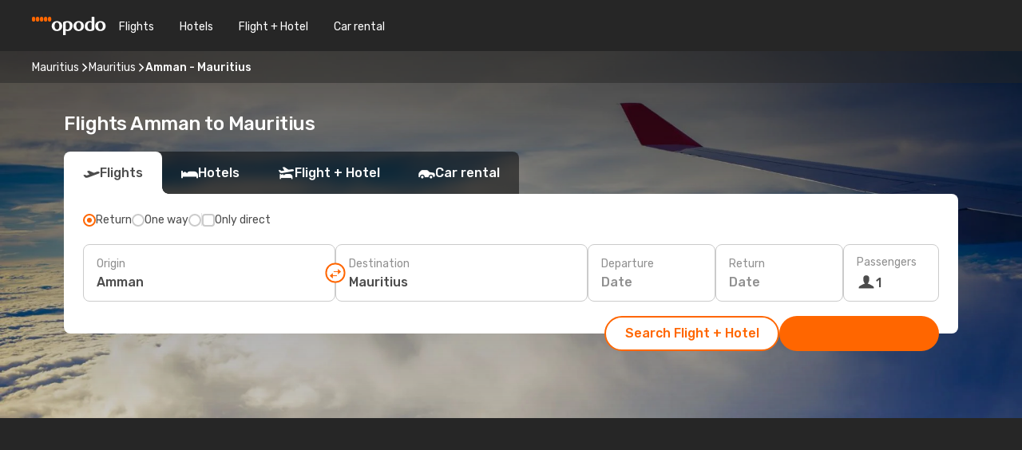

--- FILE ---
content_type: text/html;charset=utf-8
request_url: https://www.opodo.com/flights/amman-mauritius/AMM/MRU/
body_size: 43365
content:
<!DOCTYPE html>
<html  lang="en" dir="ltr">
<head><meta charset="utf-8">
<meta name="viewport" content="width=1168">
<title>Opodo flights to Mauritius from Amman - Book now!</title>
<meta name="format-detection" content="telephone=no">
<link rel="preload" as="style" href="https://fonts.googleapis.com/css2?family=Rubik:wght@300;400;500;600;700&display=swap" onload="this.rel='stylesheet'">
<meta name="og:description" content="Get flight deals from Amman to Mauritius. Simply select your desired city, compare prices on flight routes and book your holiday with Opodo!">
<meta name="og:title" content="Opodo flights to Mauritius from Amman - Book now!">
<meta name="robots" content="index, follow">
<meta name="og:image" content="https://a1.odistatic.net/images/landingpages/destinations/1920x800/destination-default_1920x800.jpg">
<meta name="og:type" content="website">
<meta name="description" content="Get flight deals from Amman to Mauritius. Simply select your desired city, compare prices on flight routes and book your holiday with Opodo!">
<meta name="og:url" content="https://www.opodo.com/flights/amman-mauritius/AMM/MRU/" rel="og:url">
<link rel="canonical" href="https://www.opodo.com/flights/amman-mauritius/AMM/MRU/" data-hid="e3fa780">
<link rel="alternate" href="https://www.opodo.fr/billets-avion/amman-ile-maurice/AMM/MRU/" hreflang="fr">
<link rel="alternate" href="https://www.opodo.com/flights/amman-mauritius/AMM/MRU/" hreflang="x-default">
<link rel="icon" href="/images/onefront/bluestone/OP/favicon.ico" type="image/x-icon" data-hid="2c9d455">
<script src="https://securepubads.g.doubleclick.net/tag/js/gpt.js" async="async"></script>
<script>
                    var gptadslots = [];
                    var googletag = googletag || {cmd:[]};
                    googletag.cmd.push(function() {
                        //Adslot 1 declaration
                        gptadslots.push(googletag.defineSlot('/4121/com_sites/opodo.com/sslp_dest', [[970,90],[970,250],[728,90]], 'top')
                            .setTargeting('pos', ['top'])
                            .addService(googletag.pubads()));
                        googletag.pubads().enableSingleRequest();
                        googletag.pubads().setTargeting('sslp_dest', [ 'AMM-MRU' ]);
                        googletag.pubads().collapseEmptyDivs();
                        googletag.enableServices();
                    });
                </script>
<link rel="shortcut icon" href="/images/onefront/bluestone/OP/favicon.ico" type="image/x-icon" data-hid="9ad5b89">
<script type="text/javascript" data-hid="1a304df">
        var CONFIG_COOKIES_PURPOSE = {
            content_personalization: ["ngStorage"]
        };

        var GA_custom_dimension = {
            label: 'cmp_ad_agreement',
            purpose: 'advertising_personalization',
            vendor: 'google'
        };

        var GA_consent = {
            label: 'google_analytics_consent',
            vendor: 'c:googleana-2kgJLL8H'
        };

        var didomiStatus = null;
        var pageLanguage = 'en';

        function setDidomiListeners() {
            window.didomiEventListeners = window.didomiEventListeners || [];
            setDidomiPush();
        }

        function setDidomiPush() {
            window.didomiEventListeners.push({
                event: 'consent.changed',
                listener: function() {
                    doActionsOnConsentChanged();
                }
            });
        }

        function doActionsOnConsentChanged() {
            updateDidomiStatus();

            setGACustomDimension();

            setGAConsentInDataLayer();
        }

        function setGACustomDimension() {
            var customDimensionValue = isConsentSet() ? isVendorEnabled(GA_custom_dimension.vendor) : false;

            pushInDatalayer(GA_custom_dimension.label, customDimensionValue);
        }

        function setGAConsentInDataLayer() {
            var consentGA = isConsentSet() ? isVendorEnabled(GA_consent.vendor) : true;

            pushInDatalayer(GA_consent.label, consentGA);
        }

        function pushInDatalayer(label, value) {
            var objPush = {};
            objPush[label] = ''+value+'';

            window.dataLayer.push(objPush);
        }

        function updateDidomiStatus() {
            didomiStatus = Didomi.getUserConsentStatusForAll();
        }

        function isCookieEnabled(cookieName) {
            return (isConsentSet() && didomiStatus.purposes.enabled.indexOf(getCookieType(cookieName)) !== -1);
        }

        function isPurposeEnabled(purposeName) {
            return didomiStatus.purposes.enabled.indexOf(purposeName) !== -1;
        }

        function isVendorEnabled(vendorName) {
            return didomiStatus.vendors.enabled.indexOf(vendorName) !== -1;
        }

        function isConsentSet() {
            return didomiStatus !== null && (didomiStatus.purposes.enabled.length !== 0 || didomiStatus.purposes.disabled.length !== 0);
        }

        function getCookieType(cookieName) {
            for (var type in CONFIG_COOKIES_PURPOSE) {
                if (CONFIG_COOKIES_PURPOSE[type].indexOf(cookieName) !== -1) {
                    return type;
                }
            }
        }

        setDidomiListeners();
    </script>
<script type="text/javascript" data-hid="4a299c0">
        //Read Cookies
        var cookiesArray = [],
            cookies,
            mktTrack,
            mktportal,
            device_gtm = 'D',
            id_gtm = 'GTM-KKLQKF';

        function initReadCookies() {
            cookiesArray.push(document.cookie.match(/(device=[^;]+)/)[0]);

            mktTrack = document.cookie.match(/((mktTrack)=[^;]+)/);
            mktportal = document.cookie.match(/((mktportal)=[^;]+)/);

            mktTrack ? cookiesArray.push(mktTrack[0]) : '';
            mktportal ? cookiesArray.push(mktportal[0]) : '';

            cookies = createCookieObj(cookiesArray);

            if(cookies.device === 'tablet'){
                device_gtm = 'T';
            } else if (cookies.device === 'mobile') {
                device_gtm = 'M';
            }
        }

        function createCookieObj(c_value) {
            var obj = {},
                t_arr;

            if (c_value !== undefined) {
                for (var i = c_value.length - 1; i >= 0; i--) {
                    t_arr = c_value[i].split(/=(.+)/);
                    obj[t_arr[0]] = t_arr[1];
                }
            } else {
                obj = {
                    utmcsr: 'no_GA',
                    utmcmd: 'no_GA'
                }
            }
            return obj;
        }

        function getCookie (name) {
            const nameEQ = name + '=';
            const ca = document.cookie.split(';');
            for (let i = 0; ca.length > i; i++) {
                let c = ca[i];
                while (c.charAt(0) === ' ') { c = c.substring(1, c.length); }
                if (c.indexOf(nameEQ) === 0) { return c.substring(nameEQ.length, c.length); }
            }
            return null;
        }

        initReadCookies();
    </script>
<script type="text/javascript" data-hid="40ffd0a">
        function getParamMktportal() {
            var resultRegExp = document.location.search.match(/(MPortal|mktportal)=([^&]+)/);
            return resultRegExp !== null ? resultRegExp[2] : "";
        }

        function setCookie(name,value, days) {
            var expires = 60 * 60 * 24 * days;
            var domainName = '.opodo.com';

            if (cookies.mktportal === undefined || value !== "") {
                document.cookie = name + "=" + (value || "")  + "; max-age=" + expires + "; path=/; domain=" + domainName;

                cookies.mktportal = value;
            }
        }

        setCookie("mktportal", getParamMktportal(), 30);
    </script>
<script type="text/javascript" data-hid="15f630e">
        function getCountry() {
            return 'GB';
        }

        var dataLayerConfiguration = {
            site_type: device_gtm,
            page_url : document.location.pathname + document.location.search,
            cod_lang: 'en'+'_'+getCountry(),
            page_category: 'SSLP_city_pairs',
            sso: sessionStorage.getItem("thirdPartyTrackingData") ? sessionStorage.getItem("thirdPartyTrackingData").search('SSO_1') !== -1 : false,
            mktsession_id: getCookie('mktSession') || '',
        };

        var dataLayerABConf = {};

        if(cookies.mktportal) {
            dataLayerABConf.mktportal = cookies.mktportal;
        }

        (function prepareDataLayerConfiguration() {
            for (var property in dataLayerABConf) {
                if (dataLayerABConf.hasOwnProperty(property)) {
                    dataLayerConfiguration[property] = dataLayerABConf[property];
                }
            }
        })();

        analyticsEvent = function() {};
        window.dataLayer = window.dataLayer || [];

        dataLayer.push(dataLayerConfiguration);

        // Init custom dimensions
        setGACustomDimension();
        setGAConsentInDataLayer();
    </script>
<script type="text/javascript" data-hid="196944d">
        var tc_values = cookies.mktTrack ? cookies.mktTrack.match(/([^|]+)/g) : undefined,
        tc_obj = createCookieObj(tc_values),
        tc_device = cookies.device.substring(0,1),
        DEFAULT_UTM_SOURCE = 'google',
        DEFAULT_UTM_MEDIUM = 'cpc',
        arrival_city_code = '',
        departure_city_code = '';

        /**
         * @brief This function reads cookies and updates  value for variables tc_vars.mkt_utm.
         * @pre tc_vars object should be created before
         * @post tc_vars.mkt_utm_campaign_cookie, tc_vars.mkt_utm_source_cookie and tc_vars.mkt_utm_medium_cookie
         * are updated with the mktTrack cookie values.
         */
        function updateUtm() {
            initReadCookies();
            let tc_values = cookies.mktTrack ? cookies.mktTrack.match(/([^|]+)/g) : undefined;
            tc_obj = createCookieObj(tc_values);

            tc_vars.mkt_utm_campaign_cookie = tc_obj.utmccn || '';
            tc_vars.mkt_utm_source_cookie = tc_obj.utmcsr || '';
            tc_vars.mkt_utm_medium_cookie = tc_obj.utmcmd || '';

            (function checkAndSetGAClientId(maxCalls = 10, currentCall = 0) {
                const gaClientId = getGoogleAnalyticsClientId(getCookie('_ga'));
                if (gaClientId) {
                    window.tc_vars = window.tc_vars || {};
                    window.tc_vars.ext_ga_client_id = gaClientId;
                } else if (currentCall < maxCalls) {
                    setTimeout(() => checkAndSetGAClientId(maxCalls, currentCall + 1), 800);
                }
            })();
        }

        function getGoogleAnalyticsClientId(cookieValue) {
            if (cookieValue) {
                const parts = cookieValue.split('.');
                if (parts.length === 4) {
                    return parts[2] + '.' + parts[3];
                }
            }
            return '';
        }
    </script>
<script type="text/javascript" data-hid="bd33ae">
        //gclid is a tracking parameter used by Google to pass information to Google Analytics and Adwords
        if (tc_obj.utmgclid) {
            tc_obj.utmcsr = DEFAULT_UTM_SOURCE;
            tc_obj.utmcmd = DEFAULT_UTM_MEDIUM;
        }

        var tc_vars = {
            env_template : 'sslp',
            env_work : 'prod',
            env_market : getCountry(),
            env_language : 'en',
            env_site_type: tc_device,
            env_brand_code: 'O',
            env_brand: 'opodo',
            env_currency_code: 'EUR',
            page_category: 'sslp',
            page_url: window.location.href.split('?')[0],
            page_name: 'sslp_CityPair',
            mkt_utm_campaign_cookie: tc_obj.utmccn || '',
            mkt_utm_source_cookie: tc_obj.utmcsr || '',
            mkt_utm_medium_cookie: tc_obj.utmcmd || '',
            mkt_utm_content_cookie: tc_obj.utmcct || '',
            mkt_utm_term_cookie: tc_obj.utmctr || '',
            mkt_portal: cookies.mktportal || '',
            flight_arrival_city_code: arrival_city_code,
            flight_departure_city_code: departure_city_code,
            edo_browser_id: sessionStorage.getItem('tc_vars') ? JSON.parse(sessionStorage.getItem('tc_vars'))?.edo_browser_id : '',
        };
    </script>
<script type="text/javascript" data-hid="30ab8af">
        function reloadTMSContainer () {
            tC.container.reload({events: {page: [{},{}]}});
        }
    </script>
<script async onload="reloadTMSContainer()" src="//cdn.tagcommander.com/4250/tc_eDreamsODIGEO_79.js" data-hid="12eab05"></script>
<script type="text/javascript" data-hid="4bb012b">
        function setDidomiConfig() {
            const config = {
                app: {
                    privacyPolicyURL: 'https://www.opodo.com/privacy-policy/',
                },
                languages: {
                    enabled: [pageLanguage],
                    default: pageLanguage
                }
            };

            window.didomiConfig = config;
        }

        window.didomiOnReady = window.didomiOnReady || [];
        window.didomiOnReady.push(didomiReady);


        function didomiReady() {
            updateDidomiStatus();

            setGACustomDimension();

            setGAConsentInDataLayer();

            updateUtm();

            loadGTM(window,document,'script','dataLayer',id_gtm);

            if (window?.dataLayer) {
                window.dataLayer[0].didomiExperimentId = window?.tc_array_events?.didomiExperimentId;
                window.dataLayer[0].didomiExperimentUserGroup = window?.tc_array_events?.didomiExperimentUserGroup;
            }
        }

        function didomiTimeout() {
            if (!didomiStatus) {
                loadGTM(window,document,'script','dataLayer',id_gtm);
                tC.event.didomiReady(window, {"didomiVendorsConsent": "fallBackConsent"});
            }
        }

        function didomiLoader() {
            setTimeout(didomiTimeout, 5000);

            didomiLoadScript('c81d422d-223b-4c8a-8b2e-099d6fa3acb9');
        }

        function didomiLoadScript(didomiApiKey) {
            window.gdprAppliesGlobally=true;
            function a(e){
                if(!window.frames[e]){
                    if(document.body&&document.body.firstChild){
                        var t=document.body;
                        var n=document.createElement("iframe");
                        n.style.display="none";
                        n.name=e;
                        n.title=e;
                        t.insertBefore(n,t.firstChild)
                    }
                    else{
                        setTimeout(function(){a(e)},5)
                    }
                }
            }
            function e(n,r,o,c,s){
                function e(e,t,n,a){
                    if(typeof n!=="function"){return}
                    if(!window[r]){
                        window[r]=[]
                    }
                    var i=false;
                    if(s){
                        i=s(e,t,n)
                    }
                    if(!i){
                        window[r].push({command:e,parameter:t,callback:n,version:a})
                    }
                }
                e.stub=true;
                function t(a){
                    if(!window[n]||window[n].stub!==true){return}
                    if(!a.data){return}
                    var i=typeof a.data==="string";
                    var e;
                    try{e=i?JSON.parse(a.data):a.data}
                    catch(t){return}
                    if(e[o]){
                        var r=e[o];
                        window[n](r.command,r.parameter,function(e,t){
                            var n={};
                            n[c]={returnValue:e,success:t,callId:r.callId};
                            a.source.postMessage(i?JSON.stringify(n):n,"*")
                        },r.version)
                    }
                }
                if("undefined"[n]!=="function"){
                    window[n]=e;
                    if(window.addEventListener){
                        window.addEventListener("message",t,false)
                    }
                    else{
                        window.attachEvent("onmessage",t)}
                }
            }
            e("__tcfapi","__tcfapiBuffer","__tcfapiCall","__tcfapiReturn");a("__tcfapiLocator");

            (function(e){
                var t=document.createElement("script");
                t.id="spcloader";
                t.type="text/javascript";
                t.async=true;
                t.src="https://sdk.privacy-center.org/"+e+"/loader.js?target="+document.location.hostname;t.charset="utf-8";
                var n=document.getElementsByTagName("script")[0];
                n.parentNode.insertBefore(t,n)
            })(didomiApiKey);
        }

        setDidomiConfig();

       didomiLoader();
    </script>
<script type="text/javascript" data-hid="7f260c0">
        domainName = 'opodo.com';
        domainNameSearch = 'www.opodo.com';
        //If an AB test is running the placeholder will be replaced by a push instruction
        //to set the ga custom dimensions with the value of MultitestCfg partitions winners:

        var countryCode = getCountry();
        var lang = 'en';
    </script>
<script type="text/javascript" data-hid="f37a6b">
        function loadGTM (w,d,s,l,i){w[l]=w[l]||[];w[l].push({'gtm.start':
        new Date().getTime(),event:'gtm.js'});var f=d.getElementsByTagName(s)[0],
        j=d.createElement(s),dl=l!='dataLayer'?'&amp;l='+l:'';j.async=true;j.src=
        '//www.googletagmanager.com/gtm.js?id='+i+dl;f.parentNode.insertBefore(j,f);
        }
    </script>
<script type="text/javascript" data-hid="777b523">
        /**
         * @desc This function is used in an intervals in order to check if the mktTrack cookie value changes, in this case
         * it performs a push into dataLayer object with the new value.
         * @post If the push is done, the interval is stoped.
         */
        function mktTrackCookieUpdate(cookie) {
            dataLayer.push({'event': 'mkttrack', 'mktTrack':cookie.match(new RegExp('mktTrack=([^;]+)'))[1]});
        }

        function doTrack() {
            var mktportal = cookies["mktportal"] === undefined ? "" : cookies["mktportal"];
            track('OPGB', mktportal, 'SSLP', false, mktTrackCookieUpdate);
        }

        function loadScript(src, callback) {
            var a = document.createElement('script'),
                f = document.getElementsByTagName('head')[0];

            a.async = true;
            a.type = 'text/javascript';
            a.src = src;

            if (callback !== null){
                if (a.readyState) { // IE, incl. IE9
                    a.onreadystatechange = function() {
                        if (a.readyState == "loaded" || a.readyState == "complete") {
                            a.onreadystatechange = null;
                            callback();
                        }
                    };
                } else {
                    a.onload = function() { // Other browsers
                        callback();
                    };
                }
            }

            f.appendChild(a);
        }
    </script>
<script type="text/javascript" data-hid="7ca9d41">loadScript("/marketing-channel/client/v3/marketing-channel.min.js", doTrack);</script>
<link rel="stylesheet" href="/sslp-itinerary-frontend/static-content/_nuxt/op.1ace6eef.css">
<link rel="modulepreload" as="script" crossorigin href="/sslp-itinerary-frontend/static-content/_nuxt/entry.15e136a3.js">
<link rel="modulepreload" as="script" crossorigin href="/sslp-itinerary-frontend/static-content/_nuxt/op.e89bd899.js">
<link rel="modulepreload" as="script" crossorigin href="/sslp-itinerary-frontend/static-content/_nuxt/AirlineInterlinking.a7debbea.js">
<link rel="modulepreload" as="script" crossorigin href="/sslp-itinerary-frontend/static-content/_nuxt/SslpHead.ed176728.js">
<link rel="modulepreload" as="script" crossorigin href="/sslp-itinerary-frontend/static-content/_nuxt/common.49bac66f.js">
<link rel="modulepreload" as="script" crossorigin href="/sslp-itinerary-frontend/static-content/_nuxt/nuxt-link.3df709af.js">
<link rel="modulepreload" as="script" crossorigin href="/sslp-itinerary-frontend/static-content/_nuxt/vue.f36acd1f.89c21024.js">
<link rel="modulepreload" as="script" crossorigin href="/sslp-itinerary-frontend/static-content/_nuxt/useFetchRouteDetails.8c9f33eb.js">
<link rel="modulepreload" as="script" crossorigin href="/sslp-itinerary-frontend/static-content/_nuxt/CheapestTimeToFly.1a609d84.js">
<link rel="modulepreload" as="script" crossorigin href="/sslp-itinerary-frontend/static-content/_nuxt/useInterlink.218efa6a.js">
<link rel="modulepreload" as="script" crossorigin href="/sslp-itinerary-frontend/static-content/_nuxt/ViewMore.3b8b42c9.js">
<link rel="modulepreload" as="script" crossorigin href="/sslp-itinerary-frontend/static-content/_nuxt/CardPrice.74167a71.js">
<link rel="modulepreload" as="script" crossorigin href="/sslp-itinerary-frontend/static-content/_nuxt/CityPairsPageContent.d16fa58c.js">
<link rel="modulepreload" as="script" crossorigin href="/sslp-itinerary-frontend/static-content/_nuxt/PageLayout.8ff2eeb0.js">
<link rel="modulepreload" as="script" crossorigin href="/sslp-itinerary-frontend/static-content/_nuxt/useSearch.f066f564.js">
<link rel="modulepreload" as="script" crossorigin href="/sslp-itinerary-frontend/static-content/_nuxt/useAutocomplete.a2c112b2.js">
<link rel="modulepreload" as="script" crossorigin href="/sslp-itinerary-frontend/static-content/_nuxt/DatePicker.55c96ff3.js">
<link rel="modulepreload" as="script" crossorigin href="/sslp-itinerary-frontend/static-content/_nuxt/PassengerRow.853775a4.js">
<link rel="modulepreload" as="script" crossorigin href="/sslp-itinerary-frontend/static-content/_nuxt/SeoInterlinking.099fe690.js">
<link rel="modulepreload" as="script" crossorigin href="/sslp-itinerary-frontend/static-content/_nuxt/useSeoInterlinkingLinks.e7d857f8.js">
<link rel="modulepreload" as="script" crossorigin href="/sslp-itinerary-frontend/static-content/_nuxt/InfoBlocks.7ad2f7ec.js">
<link rel="modulepreload" as="script" crossorigin href="/sslp-itinerary-frontend/static-content/_nuxt/useInfoblocks.6efa2b19.js">
<link rel="modulepreload" as="script" crossorigin href="/sslp-itinerary-frontend/static-content/_nuxt/useWidgetVisibility.04f7c406.js">
<link rel="modulepreload" as="script" crossorigin href="/sslp-itinerary-frontend/static-content/_nuxt/AutoContent.bb88c719.js">
<link rel="modulepreload" as="script" crossorigin href="/sslp-itinerary-frontend/static-content/_nuxt/DealsContainer.ec882cad.js">
<link rel="modulepreload" as="script" crossorigin href="/sslp-itinerary-frontend/static-content/_nuxt/SeoContent.3c2e48bc.js">
<link rel="modulepreload" as="script" crossorigin href="/sslp-itinerary-frontend/static-content/_nuxt/useStructuredData.cb99ab8a.js">
<link rel="modulepreload" as="script" crossorigin href="/sslp-itinerary-frontend/static-content/_nuxt/useLastMinuteLinks.24bea92a.js">







<script type="module" src="/sslp-itinerary-frontend/static-content/_nuxt/entry.15e136a3.js" crossorigin></script></head>
<body  class="odf-bg-secondary fonts-loading loading"><div id="__nuxt"><!--[--><!--[--><header class="header"><div id="header-logo-url" class="header-logo"><svg><use href="/sslp-itinerary-frontend/static-content/_nuxt/logo-OP.e9090f22.svg#main" xlink:href="/sslp-itinerary-frontend/static-content/_nuxt/logo-OP.e9090f22.svg#main" width="100%" height="100%"></use></svg></div><div class="header-desktop-start"><div class="header-tabs odf-tabs odf-tabs-header"><!--[--><a class="header-tabs-item" href="https://www.opodo.com/flights/">Flights</a><a class="header-tabs-item" href="https://www.opodo.com/hotels/">Hotels</a><a class="header-tabs-item" href="https://www.opodo.com/flights-hotels/">Flight + Hotel</a><a class="header-tabs-item" href="https://carhire.opodo.com/en/?clientId=314911" rel="nofollow">Car rental</a><!--]--></div></div><div class="header-desktop-end"><!--[--><!--]--><div class="currencySwitcher"><button type="button" class="currencySwitcher-outside"><img src="/images/onefront/flags/flags@2x.png" class="currencySwitcher-img currencySwitcher-img-UK" alt="GB"><span>EN</span><span> (€) </span></button><div class="currencySwitcher-inside"><div class="currencySwitcher-header"><span>Opodo is now available in the following countries:</span></div><div class="currencySwitcher-main"><div class="currencySwitcher-continents"><!--[--><div class="currencySwitcher-continent"><span class="currencySwitcher-continent-title">Europe</span><div class="currencySwitcher-countries"><!--[--><a href="https://www.opodo.fr/billets-avion/amman-ile-maurice/AMM/MRU/" lang="fr-FR" class="currencySwitcher-country"><img src="/images/onefront/flags/flags@2x.png" class="currencySwitcher-img currencySwitcher-img-FR" alt="FR"><span>France (€)</span></a><!--]--></div></div><!--]--></div><!----></div><div class="currencySwitcher-footer"><button type="button">Close</button></div></div></div></div></header><section class="searcher" style="background-image:linear-gradient(rgba(0, 0, 0, 0.5), rgba(0, 0, 0, 0)), url(/images/landingpages/destinations/1920x800/destination-default_1920x800.jpg);background-position-y:0%;"><div class="breadcrumb breadcrumb__dark"><ol class="breadcrumb-list" vocab="http://schema.org/" typeof="BreadcrumbList"><!--[--><li property="itemListElement" typeof="ListItem" class="breadcrumb-item"><a href="https://www.opodo.com/flights/mauritius/MU/" property="item" typeof="WebPage"><span class="breadcrumb-content" property="name">Mauritius</span></a><i class="odf-icon odf-icon-s odf-icon-arrow-right" aria-hidden="true"></i><meta property="position" content="1"></li><li property="itemListElement" typeof="ListItem" class="breadcrumb-item"><a href="https://www.opodo.com/flights/mauritius/MRU/" property="item" typeof="WebPage"><span class="breadcrumb-content" property="name">Mauritius</span></a><i class="odf-icon odf-icon-s odf-icon-arrow-right" aria-hidden="true"></i><meta property="position" content="2"></li><li property="itemListElement" typeof="ListItem" class="breadcrumb-item"><span class="is-current breadcrumb-content" property="name">Amman - Mauritius</span><!----><meta property="position" content="3"></li><!--]--></ol></div><header><!----><h1>Flights Amman to Mauritius</h1></header><div class="searcher-body"><div><div class="searchBox"><!----><div class="searchBox-tabs"><div class="active" id="flightsTab"><i class="odf-icon-flight" aria-hidden="true"></i><span>Flights</span></div><div class="" id="hotelsTab"><i class="odf-icon-hotel" aria-hidden="true"></i><span>Hotels</span></div><div class="" id="flightsHotelTab"><i class="odf-icon-flight-hotel" aria-hidden="true"></i><span>Flight + Hotel</span></div><!----><div class="" id="carsTab"><i class="odf-icon-car" aria-hidden="true"></i><span>Car rental</span></div></div><div class="searchBox-content"><div class="searchBox-flightsTypes"><input id="return-radioButton" type="radio" checked><label class="searchBox-flightsType searchBox-flightsType-label" for="return-radioButton"><i aria-hidden="true"></i><span id="return-label">Return</span></label><input id="oneWay-radioButton" type="radio"><label class="searchBox-flightsType searchBox-flightsType-label" for="oneWay-radioButton"><i aria-hidden="true"></i><span id="oneWay-label">One way </span></label><input id="multiStop-radioButton" type="radio"><label class="searchBox-flightsType searchBox-flightsType-label" for="multiStop-radioButton"><i aria-hidden="true"></i><span id="multistop-label"></span></label><div class="searchBox-flightsTypes-separator"></div><input id="direct-flights-checkbox" type="checkbox"><label class="searchBox-flightsType searchBox-flightsType-label searchBox-flightsType--direct" for="direct-flights-checkbox"><i class="odf-icon-tick" aria-hidden="true"></i><span>Only direct</span></label></div><!----><div class="searchBox-body"><div class="searchBox-rows"><div style="display:none;" class="searchBox-calendar"><div class="searchBox-calendar-window"><div class="datepicker" style="transform:translateX(0px);"><!--[--><!--]--><!--[--><!--]--></div></div><div class="searchBox-calendar-arrow-container-left"><button class="searchBox-calendar-arrow" disabled><i class="odf-icon odf-icon-arrow-left" aria-hidden="true"></i></button></div><div class="searchBox-calendar-arrow-container-right"><button class="searchBox-calendar-arrow"><i class="odf-icon odf-icon-arrow-right" aria-hidden="true"></i></button></div><div class="searchBox-close"><!----><!----><button id="done-button" class="button-primary button__fit mis-auto">Close</button></div></div><!--[--><div class="searchBox-row"><div class="searchBox-row-inputs"><div class="searchBox-row-cities searchBox-row-collapse"><div id="ORIGIN-location-0" class="searchBox-box"><!----><label>Origin</label><!--[--><input value="" placeholder="Where from?" type="text" maxlength="128" autocapitalize="off" autocorrect="off" autocomplete="off" spellcheck="false"><!----><!--]--><!----><!----></div><button class="searchBox-swapButton" type="button"><i class="searchBox-swapButton-icon" aria-hidden="true"></i></button><div id="DESTINATION-location-0" class="searchBox-box"><!----><label>Destination</label><!--[--><input value="" placeholder="Where to?" type="text" maxlength="128" autocapitalize="off" autocorrect="off" autocomplete="off" spellcheck="false"><!----><!--]--><!----><!----></div></div><div class="searchBox-row-dates searchBox-row-collapse"><div id="OUTBOUND-date-0" class="searchBox-box searchBox-box-date"><!----><label>Departure</label><span class="searchBox-box-placeholder">Date</span><!----><!----></div><div id="INBOUND-date-0" class="searchBox-box searchBox-box-date"><!----><label>Return</label><span class="searchBox-box-placeholder">Date</span><!----><!----></div></div></div><div class="searchBox-row-action"><!--[--><div id="passenger-selector" class="searchBox-box searchBox-box-passengers"><label>Passengers</label><div class="searchBox-passengers-input"><i class="odf-icon-pax" aria-hidden="true"></i><span class="searchBox-box-plain-text">1</span></div></div><!----><!--]--><!----><!----></div></div><!--]--></div><!----></div><!----><div class="searchBox-buttons"><button id="search-dp-btn">Search Flight + Hotel</button><button id="search-btn"></button><!----><!----></div></div><!----></div></div></div><div class="trustpilot-container"><div class="trustpilot"><span></span></div></div></section><div class="promo-static-banner promo-banner-id__hotel-super-sale promo-static-banner__align-center" style="--bg-image:url(&#39;/images/campaign/hotel_days/2026_1/SSLP/SSLP-banner-DESKTOP-OP-en.png&#39;);"><div class="promo-static-banner-img"></div><!----></div><!----><!----><div class="advertBanner"><div id="top" style="display:none;"></div></div><!----><!--[--><!----><section id="cheapest-days" class="cheapestTime"><header><div class="cheapestTime-title"><h2>Cheapest time to fly from Amman to Mauritius</h2><span>If you’re planning to fly this route soon, keep in mind that the lowest fares are usually available <strong>in the middle of</strong> <strong>February</strong>. Take advantage of this period to save on your flight tickets and make the most of your trip. Please note that prices may change after your search.</span></div><div class="cheapestTime-tabs"><span>Filter by</span><button class="">Return</button><button class="active">One way </button></div></header><div class="cheapestTime-main"><div class="cheapestTime-info" style="transform:translateX(calc(NaNpx - 50%));"><span class="cheapestTime-info-date">week: Feb 9 - Feb 15</span><div class="cheapestTime-info-search"><span class="cheapestTime-info-price">Flights from just <span>€642</span></span><a alt="Go to search" href="https://www.opodo.com/travel/?locale=en#results/type=O;buyPath=1003;from=null;to=null;dep=2026-02-13;adults=1;children=0;infants=0;internalSearch=false;collectionmethod=false;" rel="nofollow"><button>Search</button></a></div></div><div class="cheapestTime-container"><!--[--><div class="cheapestTime-column__noPrice cheapestTime-column" style="height:0px;"><i aria-hidden="true"></i><!----></div><div class="cheapestTime-column__noPrice cheapestTime-column" style="height:0px;"><i aria-hidden="true"></i><!----></div><div class="cheapestTime-column__selected cheapestTime-column" style="height:200px;"><span>€642</span><div class="cheapestTime-column__selected-line"></div></div><div class="cheapestTime-column__noPrice cheapestTime-column" style="height:0px;"><i aria-hidden="true"></i><!----></div><div class="cheapestTime-column__noPrice cheapestTime-column" style="height:0px;"><i aria-hidden="true"></i><!----></div><div class="cheapestTime-column__noPrice cheapestTime-column" style="height:0px;"><i aria-hidden="true"></i><!----></div><div class="cheapestTime-column__noPrice cheapestTime-column" style="height:0px;"><i aria-hidden="true"></i><!----></div><div class="cheapestTime-column__noPrice cheapestTime-column" style="height:0px;"><i aria-hidden="true"></i><!----></div><div class="cheapestTime-column__noPrice cheapestTime-column" style="height:0px;"><i aria-hidden="true"></i><!----></div><div class="cheapestTime-column__noPrice cheapestTime-column" style="height:0px;"><i aria-hidden="true"></i><!----></div><div class="cheapestTime-column__noPrice cheapestTime-column" style="height:0px;"><i aria-hidden="true"></i><!----></div><div class="cheapestTime-column__noPrice cheapestTime-column" style="height:0px;"><i aria-hidden="true"></i><!----></div><!--]--></div><div class="cheapestTime-months"><!----><!--[--><span class="cheapestTime-month__has-sibling">January</span><span class="">February</span><span class=""></span><span class=""></span><span class="cheapestTime-month__has-sibling"></span><span class="">March</span><span class=""></span><span class=""></span><span class=""></span><span class="cheapestTime-month__has-sibling"></span><span class="">April</span><span class=""></span><!--]--><i class="cheapestTime-months-next" aria-hidden="true"></i></div></div></section><!----><!----><section class="widgetSeoContainer"><div><div class="routeInfo-sections"><!----><div class="routeInfo-sections__right"><div class="exchangeRate"><header><span>Exchange rate</span></header><div class="exchangeRate-content"><span>1 EUR = 53.73 MUR</span><div class="exchangeRate-separator"></div><span class="exchangeRate-reverse">1 MUR = 0.02 EUR</span></div><span class="exchangeRate-disclaimer">Last checked on Wed, 01/21</span></div><!--[--><div class="routeInfo-distance"><i class="odf-icon odf-icon-stops" aria-hidden="true"></i><span> </span><span>6255 kms</span></div><div class="routeInfo-airports accordion-body"><div class="accordion-item"><div class="accordion-exterior"><i class="odf-icon odf-icon-flight-right" aria-hidden="true"></i><span></span></div><div class="accordion-interior"><!--[--><div class="routeInfo-airport-city"><span>Queen Alia International (AMM)</span><span class="airport-info-panel-distance"> 5 kms</span></div><!--]--></div></div><div class="accordion-item"><div class="accordion-exterior"><i class="odf-icon odf-icon-flight-left" aria-hidden="true"></i><span></span></div><div class="accordion-interior"><!--[--><div class="routeInfo-airport-city"><span>Ile Maurice Sir Seewoosagur (MRU)</span><span class="airport-info-panel-distance"> 16 kms</span></div><!--]--></div></div></div><!--]--></div></div></div></section><section id="expert-advise" class="widgetSeoContainer"><!--[--><!--[--><!----><div id="fromOrigin"><h2></h2><div><p>Discover cheap flights from Amman to Mauritius with the Opodo search engine. By using our flight comparison tool, you'll be able to find your flight selection at the cheapest price available on the market. You can also filter price, timings, airports and more to find the best route to Mauritius that suits your needs. Using our 'smart choice' option, Opodo's engine will find the cheapest and most convenient flight out of the list of results, letting you save time and money on booking your flight from Amman to Mauritius. Additionally, you can also book a hotel or a car for hire to complete your booking process. You can also download the Opodo App to save on flights and receive exclusive discounts by subscribing to our newsletter. Let us help you book the perfect holiday, save money and effort by using Opodo's flight search engine and enjoy your holiday knowing you got the best flight deals. So remember, introduce your flight details, hit search and you're on your way! The perfect holiday is just around the corner, book now.</p></div></div><!----><!--]--><!--]--></section><!----><section class="seoInterlinking"><header id="interlinking"><p class="seoInterlinking__title"></p></header><div class="seoInterlinking-tabs"><!--[--><span class="active">Popular Flight Routes</span><span class="">Other popular routes to explore</span><!--]--></div><!--[--><ul style=""><!--[--><li><a href="https://www.opodo.com/flights/amman-tel-aviv-yafo/AMM/TLV/">Flights from Amman to Tel Aviv - Yafo</a></li><li><a href="https://www.opodo.com/flights/amman-beirut/AMM/BEY/">Flights from Amman to Beirut</a></li><li><a href="https://www.opodo.com/flights/amman-aqaba/AMM/AQJ/">Flights from Amman to Aqaba</a></li><li><a href="https://www.opodo.com/flights/amman-larnaca/AMM/LCA/">Flights from Amman to Larnaca</a></li><li><a href="https://www.opodo.com/flights/amman-paphos/AMM/PFO/">Flights from Amman to Paphos</a></li><li><a href="https://www.opodo.com/flights/amman-sharm-el-sheikh/AMM/SSH/">Flights from Amman to Sharm el-Sheikh</a></li><li><a href="https://www.opodo.com/flights/amman-antakya/AMM/HTY/">Flights from Amman to Antakya</a></li><li><a href="https://www.opodo.com/flights/amman-cairo/AMM/CAI/">Flights from Amman to Cairo</a></li><li><a href="https://www.opodo.com/flights/amman-hurghada/AMM/HRG/">Flights from Amman to Hurghada</a></li><li><a href="https://www.opodo.com/flights/amman-adana/AMM/ADA/">Flights from Amman to Adana</a></li><li><a href="https://www.opodo.com/flights/st-denis-de-la-reunion-mauritius/RUN/MRU/">Flights from St-Denis de La Reunion to Mauritius</a></li><li><a href="https://www.opodo.com/flights/st-pierre-mauritius/ZSE/MRU/">Flights from St-Pierre to Mauritius</a></li><li><a href="https://www.opodo.com/flights/rodrigues-island-mauritius/RRG/MRU/">Flights from Rodrigues Island to Mauritius</a></li><li><a href="https://www.opodo.com/flights/toamasina-mauritius/TMM/MRU/">Flights from Toamasina to Mauritius</a></li><li><a href="https://www.opodo.com/flights/antananarivo-mauritius/TNR/MRU/">Flights from Antananarivo to Mauritius</a></li><li><a href="https://www.opodo.com/flights/dzaoudzi-mauritius/DZA/MRU/">Flights from Dzaoudzi to Mauritius</a></li><li><a href="https://www.opodo.com/flights/mahe-island-mauritius/SEZ/MRU/">Flights from Mahe Island to Mauritius</a></li><li><a href="https://www.opodo.com/flights/moroni-mauritius/YVA/MRU/">Flights from Moroni to Mauritius</a></li><li><a href="https://www.opodo.com/flights/blantyre-mauritius/BLZ/MRU/">Flights from Blantyre to Mauritius</a></li><li><a href="https://www.opodo.com/flights/dar-es-salaam-mauritius/DAR/MRU/">Flights from Dar es Salaam to Mauritius</a></li><li><a href="https://www.opodo.com/flights/amman-antananarivo/AMM/TNR/">Flights from Amman to Antananarivo</a></li><li><a href="https://www.opodo.com/flights/amman-moroni/AMM/YVA/">Flights from Amman to Moroni</a></li><li><a href="https://www.opodo.com/flights/amman-dar-es-salaam/AMM/DAR/">Flights from Amman to Dar es Salaam</a></li><li><a href="https://www.opodo.com/flights/amman-zanzibar/AMM/ZNZ/">Flights from Amman to Zanzibar</a></li><li><a href="https://www.opodo.com/flights/amman-mombasa/AMM/MBA/">Flights from Amman to Mombasa</a></li><li><a href="https://www.opodo.com/flights/amman-durban/AMM/DUR/">Flights from Amman to Durban</a></li><li><a href="https://www.opodo.com/flights/amman-johannesburg/AMM/JNB/">Flights from Amman to Johannesburg</a></li><li><a href="https://www.opodo.com/flights/amman-nairobi/AMM/NBO/">Flights from Amman to Nairobi</a></li><li><a href="https://www.opodo.com/flights/amman-male/AMM/MLE/">Flights from Amman to Male</a></li><li><a href="https://www.opodo.com/flights/amman-gaborone/AMM/GBE/">Flights from Amman to Gaborone</a></li><li><a href="https://www.opodo.com/flights/tel-aviv-yafo-mauritius/TLV/MRU/">Flights from Tel Aviv - Yafo to Mauritius</a></li><li><a href="https://www.opodo.com/flights/beirut-mauritius/BEY/MRU/">Flights from Beirut to Mauritius</a></li><li><a href="https://www.opodo.com/flights/cairo-mauritius/CAI/MRU/">Flights from Cairo to Mauritius</a></li><li><a href="https://www.opodo.com/flights/istanbul-mauritius/IST/MRU/">Flights from Istanbul to Mauritius</a></li><li><a href="https://www.opodo.com/flights/kuwait-mauritius/KWI/MRU/">Flights from Kuwait to Mauritius</a></li><li><a href="https://www.opodo.com/flights/jeddah-mauritius/JED/MRU/">Flights from Jeddah to Mauritius</a></li><li><a href="https://www.opodo.com/flights/athens-mauritius/ATH/MRU/">Flights from Athens to Mauritius</a></li><li><a href="https://www.opodo.com/flights/riyadh-mauritius/RUH/MRU/">Flights from Riyadh to Mauritius</a></li><li><a href="https://www.opodo.com/flights/tbilisi-mauritius/TBS/MRU/">Flights from Tbilisi to Mauritius</a></li><li><a href="https://www.opodo.com/flights/tehran-mauritius/THR/MRU/">Flights from Tehran to Mauritius</a></li><!--]--></ul><ul style="display:none;"><!--[--><li><a href="https://www.opodo.com/flights/amman/AMM/">Flights to Amman</a></li><li><a href="https://www.opodo.com/flights/mauritius/MRU/">Flights to Mauritius</a></li><li><a href="https://www.opodo.com/flights/mauritius-amman/MRU/AMM/">Flights from Mauritius to Amman</a></li><li><a href="https://www.opodo.com/hotels/city/jo/amman/">Hotels in Amman</a></li><li><a href="https://www.opodo.com/hotels/city/mu/mauritius/">Hotels in Mauritius</a></li><!--]--></ul><!--]--></section><!--]--><footer class="page-footer"><div class="footer-legal"><svg class="footer-legal-logo"><use href="/sslp-itinerary-frontend/static-content/_nuxt/logo-OP.e9090f22.svg#main" xlink:href="/sslp-itinerary-frontend/static-content/_nuxt/logo-OP.e9090f22.svg#main" width="100%" height="100%"></use></svg><div class="footer-legal-links"><a class="legal-link" href="https://www.opodo.com/terms-and-conditions/" target="_blank" rel="nofollow">Terms and conditions</a><a class="legal-link" href="https://www.opodo.com/cookie-policy/" target="_blank" rel="nofollow">Cookies policy</a><a class="legal-link" href="https://www.opodo.com/privacy-policy/" target="_blank" rel="nofollow">Privacy policy</a><!----></div><span>© Opodo 2026. All rights reserved. Vacaciones eDreams, S.L. Sociedad unipersonal, Calle de Manzanares, nº 4, Planta 1º, Oficina 108, 28005, Madrid, Spain, with VAT number B-61965778. Registered in Commercial Register of Madrid, Volume 36897, Sheet 121 Page M-660117. Travel Agency Licence GC88MD. IATA-accredited agent. To contact us about your booking, you can do so immediately via our <a href="https://www.opodo.com/travel/support-area/" target="_blank"><u>help centre</u></a> or contact our agents <a href="/cdn-cgi/l/email-protection#f99a8c8a8d96949c8b8a9c8b8f909a9cd49c97b99a96978d989a8dd79689969d96d79a9694"><u>here</u></a>.</span><div class="footer-legal-icons"><div class="footer-legal-icon-iata"></div><div class="footer-legal-icon-secure"></div></div></div></footer><div id="teleports"></div><!-- This page was rendered at 2026-01-21T01:58:05.172Z --><!--]--><!--]--></div><script data-cfasync="false" src="/cdn-cgi/scripts/5c5dd728/cloudflare-static/email-decode.min.js"></script><script type="application/json" id="__NUXT_DATA__" data-ssr="true">[["Reactive",1],{"data":2,"state":1275,"_errors":1853,"serverRendered":164},{"$H4CJSWSG7G":3,"$ndu7nZqKwc":14,"seoCrossLinking":16,"page-content":26,"seoInterlinkingAlternRoutes":1084,"seoInterlinkingCP":1102,"$alK2bOEtxn":1223,"$BnTh3mXjfO":1224,"$uyVOezENCz":1272},{"code":4,"brand":5,"desktopUrl":6,"currency":7,"defaultLocale":11,"defaultCountry":12,"locales":13,"url":6},"OPGB","OP","www.opodo.com",{"code":8,"unicodeCurrenciesSymbol":9,"htmlCurrencySymbol":10},"EUR","€","&#8364;","en",null,[11],{"apiKey":15},"c81d422d-223b-4c8a-8b2e-099d6fa3acb9",[17],{"urlText":18,"url":19,"currencySymbol":9,"country":20,"countryCode":21,"currencyCode":8,"languageCode":22,"hasSeveralLanguages":23,"languageName":24,"continent":25},"Vols depuis Amman vers Île Maurice","https://www.opodo.fr/billets-avion/amman-ile-maurice/AMM/MRU/","France","FR","fr",false,"français (France)","Europe",{"images":27,"metas":29,"headings":53,"crossLinks":88,"pageData":93,"parameters":1080},{"sslpFlightsDestinationBackground":28},"/images/landingpages/destinations/1920x800/destination-default_1920x800.jpg",[30,33,36,38,41,43,46,49,51],{"key":31,"value":32},"og:description","Get flight deals from {var.originName} to {var.destinationName}. Simply select your desired city, compare prices on flight routes and book your holiday with Opodo!",{"key":34,"value":35},"og:title","Opodo flights to {var.destinationName} from {var.originName} - Book now!",{"key":37,"value":35},"title",{"key":39,"value":40},"robots","index, follow",{"key":42,"value":12},"canonical",{"key":44,"value":45},"og:image","https://a1.odistatic.net/images/landingpages/destinations/1920x800/destination-default_1920x800.jpg",{"key":47,"value":48},"og:type","website",{"key":50,"value":32},"description",{"key":52,"value":12},"og:url",{"name":54,"title":55,"content":56,"headings":57},"mainHeading","Flights {var.originName} to {var.destinationName}","Fancy a holiday to {var.destinationName}? Book with Opodo for flight deals from €{var.lowestPrice}",[58,63],{"name":59,"title":60,"content":61,"headings":62},"lastMinuteFlights","Last minute flights to {var.destinationName}","Top deals and flight routes from {var.originName} airports",[],{"name":64,"title":12,"content":12,"headings":65},"destinationInformation",[66,69,72,76,79,82,85],{"name":67,"title":12,"content":12,"headings":68},"toAirport",[],{"name":70,"title":12,"content":12,"headings":71},"arrival",[],{"name":73,"title":12,"content":74,"headings":75},"fromOrigin","\u003Cp>Discover cheap flights from {var.originName} to {var.destinationName} with the Opodo search engine. By using our flight comparison tool, you'll be able to find your flight selection at the cheapest price available on the market. You can also filter price, timings, airports and more to find the best route to {var.destinationName} that suits your needs. Using our 'smart choice' option, Opodo's engine will find the cheapest and most convenient flight out of the list of results, letting you save time and money on booking your flight from {var.originName} to {var.destinationName}. Additionally, you can also book a hotel or a car for hire to complete your booking process. You can also download the Opodo App to save on flights and receive exclusive discounts by subscribing to our newsletter. Let us help you book the perfect holiday, save money and effort by using Opodo's flight search engine and enjoy your holiday knowing you got the best flight deals. So remember, introduce your flight details, hit search and you're on your way! The perfect holiday is just around the corner, book now.\u003C/p>",[],{"name":77,"title":12,"content":12,"headings":78},"toDestination",[],{"name":80,"title":12,"content":12,"headings":81},"5block",[],{"name":83,"title":12,"content":12,"headings":84},"6block",[],{"name":86,"title":12,"content":12,"headings":87},"7block",[],[89],{"url":19,"country":90,"currency":91,"locale":92,"continent":25,"multilocale":23},{"code":21,"name":20},{"code":8,"htmlCurrencySymbol":9,"unicodeCurrenciesSymbol":9},"fr_FR",{"citipairs_dest":94,"autoContent":153,"origin":159,"destination":100,"costComparison":160,"benefitBox":170,"contentVars":174,"infoblock":184,"lastMinuteDeals":189,"footerAward":198,"applicationPage":403,"website":404,"citipairs_country_destination":100,"appName":416,"pageTemplate":417,"pageTemplateName":418,"citipairs_country_origin":419,"citipairs_origin":420,"environment":478,"cityMapRoute":479,"footerLegal":492,"generatedDate":821,"header":822,"page":826,"resourcesFolder":1076,"searchBox":1077},{"geoNodeId":95,"geoNodeTypeId":96,"geoNodeTypeDescription":97,"name":98,"coordinates":114,"timeZone":117,"cityId":118,"iataCode":119,"country":120,"priority":151,"regions":12,"accommodationType":152},2897,2,"City",{"texts":99},{"":100,"de":100,"ru_RU":101,"el_GR":102,"pl_PL":100,"pt":103,"ro_RO":100,"tr_TR":100,"es_US":104,"fr":105,"ja_JP":106,"zh_TW":107,"es_MX":104,"es_CO":104,"es_ES":104,"es_CL":104,"ca":108,"is_IS":109,"es_PE":104,"es_VE":104,"sv_SE":100,"es_AR":104,"da_DK":100,"en":100,"it":110,"es":104,"ar":111,"fi_FI":100,"ko_KR":112,"zh_CN":113,"no_NO":100},"Mauritius","Мавритиус","Μαυρίκιος","Ilha Maurícia","Mauricio","Île Maurice","モーリシャス","模里西斯","Maurici","Máritíus","Mauricius","موريشيوس","모리셔스","毛里求斯",{"latitude":115,"longitude":116},-20.348404,57.552152,"Indian/Mauritius","1037","MRU",{"type":121,"geoNodeId":122,"geoNodeTypeId":123,"geoNodeTypeDescription":121,"name":124,"coordinates":130,"timeZone":12,"countryCode":132,"countryCode3Letters":133,"numCountryCode":134,"continent":135,"phonePrefix":150},"Country",11480,4,{"texts":125},{"":100,"de_AT":100,"de":100,"pt":126,"it_CH":100,"ro_RO":100,"en_TH":100,"pt_BR":127,"es_US":104,"en_PH":100,"ar_SA":111,"en_PL":100,"en_DE":100,"es_MX":104,"en_HK":100,"es_ES":104,"nl_NL":100,"en_DK":100,"is_IS":109,"es_VE":104,"sv_SE":100,"es_AR":104,"da_DK":100,"en":100,"it":100,"es":104,"ar":111,"en_ID":100,"ko_KR":112,"fr_MA":105,"en_US":100,"en_AE":100,"en_IN":100,"en_EG":100,"no_NO":100,"en_ZA":100,"ru_RU":128,"el_GR":102,"it_IT":100,"en_IT":100,"pl_PL":100,"en_ES":100,"tr_TR":100,"en_AU":100,"fr":105,"fr_FR":105,"ja_JP":106,"de_DE":100,"ar_QA":111,"zh_TW":129,"de_CH":100,"en_NO":100,"es_CO":104,"en_FI":100,"es_CL":104,"ca":108,"en_NZ":100,"en_FR":100,"es_PE":104,"fr_CA":105,"en_SG":100,"fr_CH":105,"en_SE":100,"fi_FI":100,"en_GB":100,"en_CA":100,"zh_CN":113,"ar_AE":111,"pt_PT":126},"Maurícia","Maurício","Маврикий","毛里裘斯",{"latitude":131,"longitude":131},0,"MU","MUS",480,{"type":136,"geoNodeId":137,"geoNodeTypeId":138,"geoNodeTypeDescription":136,"name":139,"coordinates":149,"timeZone":12,"continentId":96},"Continent",11002,5,{"texts":140},{"de":141,"no":141,"ru":142,"fi":143,"sv":141,"pt":144,"el":145,"en":146,"it":146,"fr":147,"es":144,"ja":148,"da":141,"tr":141,"nl":141},"Afrika","Африка","Afrikka","África","Αφρική","Africa","Afrique","アフリカ",{"latitude":131,"longitude":131},"+230",95,"GEOGRAPHIC",{"display":23,"generationDate":154,"generationTime":155,"generatedAt":156,"questionAnswerVarReplacements":157,"validQuestionAnswers":158,"widgetConfiguration":12,"cmsCategory":12,"cmsKey":12},"2026-01-16T23:30:54.025098",6,1768602654025,{},{},"Amman",{"generationDate":161,"generationTime":131,"generatedAt":162,"comparisonCostItems":163,"displayableCurrency":164,"destinationCurrencyCode":165,"marketCurrencyCode":8,"destinationCurrencyName":166,"marketCurrencyName":167,"exchangeRateMarket":168,"exchangeRateDestination":169},"2026-01-16T23:30:54.048777",1768602654048,[],true,"MUR","Mauritian Rupee","Euro",53.73,0.02,{"generationDate":171,"generationTime":131,"generatedAt":172,"texts":173},"2026-01-16T23:30:54.032819",1768602654032,{},{"allAirportsDestinationCity":175,"nameMainAirportOriginCity":176,"iataMainAirportDestinationCity":119,"hottestTemperatureOriginCity":177,"coldestTemperatureDestinationCity":178,"nameMainAirportDestinationCity":175,"hottestTemperatureDestinationCity":178,"distanceBetweenOriginCityAndDestinationCity":179,"iataMainAirportOriginCity":180,"howManyAirportsOriginCity":181,"howManyAirportsDestinationCity":181,"allAirportsOriginCity":176,"timeBetweenOriginCityAndDestinationCity":182,"coldestTemperatureOriginCity":183},"Sir S. Ramgoolam International Airport","Queen Alia International","25.87","0.0","6254","AMM","1","9 h and 30 m","8.22",{"generationDate":185,"generationTime":138,"generatedAt":186,"varMap":187,"blocks":188,"category":12},"2026-01-16T23:30:54.100677",1768602654100,{},[],{"generationDate":190,"generationTime":191,"generatedAt":192,"routes":193,"interlinkingRoutes":194,"primeMarket":164,"minPriceForRoutes":12,"minPrimePriceForRoutes":12,"standardWidgetData":195},"2026-01-16T23:30:54.248072",139,1768602654248,[],[],{"title":196,"links":197},"category.poproutes.text",[],{"generationDate":199,"generationTime":131,"generatedAt":200,"texts":201},"2026-01-16T23:00:01.047554",1768600801047,{"footer.dp.mobileprod.txt":202,"footer.copyright.conditions.url":203,"footer.seolinks.link06.url":204,"footer.websiteSelector.CH.it_CH":205,"footer.websiteSelector.OPFI2.fi_FI":206,"footer.dp.benefits.item03.title":207,"footer.flights.mobileprod.title":208,"footer.websiteSelector.NL.nl_NL":209,"footer.websiteSelector.OPAE.en_AE":210,"footer.flights.benefits.title":211,"footer.footer_seolinks.leon":212,"footer.websiteSelector.TRGB.en":213,"footer.websiteSelector.VE.es_VE":214,"footer.legallinks.link01.url":203,"footer.box.list.3.year":215,"footer.websiteSelector.US.en_US":216,"footer.dp.benefits.item01.icon":212,"footer.legallinks.link03":217,"footer.dp.footer_seolinks":218,"footer.legallinks.link05":219,"footer.legallinks.link02":220,"footer.legallinks.link01":221,"footer.flights.benefits.item04.txt":222,"footer.ribbon.title":223,"footer.websiteSelector.FR.fr_FR":20,"footer.hotels.benefits.item06.txt":224,"footer.hotels.benefits.item05.title":225,"footer.benefits.item02.title":226,"footer.websiteSelector.US.es_US":227,"footer.box.list.1.year":228,"footer.brandname.link03.url":229,"footer.websiteSelector.ES.es_ES":230,"footer.flights.mobileprod.txt":202,"footer.seolinks.link10.url":231,"footer.benefits.item01.txt":232,"footer.flights.benefits.item03.title":233,"footer.mobileprod.txt":234,"footer.hotels.social.title":235,"footer.websiteSelector.TRFI.fi_FI":206,"footer.websiteSelector.OPAU.en_AU":236,"footer.box.text.firstline":237,"footer.brandname.link09":212,"footer.brandname.link07":238,"footer.brandname.link08":239,"footer.websiteSelector.OPCH.fr_CH":240,"footer.websiteSelector.TR.tr_TR":241,"footer.dp.benefits.title":242,"footer.brandname.link01":243,"footer.brandname.link02":244,"footer.websiteSelector.TW.en_TW":245,"footer.brandname.link05":246,"footer.brandname.link06":212,"footer.box.list.2.title":247,"footer.brandname.link03":248,"footer.brandname.link04":249,"footer.flights.benefits.item02.title":250,"footer.flights.benefits.title.TRAINS":251,"footer.dp.benefits.item03.txt":252,"footer.footer_seolinks.badajoz":212,"footer.hotels.benefits.item02.txt":253,"footer.hotels.newsletter.url":212,"footer.websiteSelector.CO.es_CO":254,"footer.websiteSelector.OPDK2.da_DK":255,"footer.dp.benefits.item02.title":256,"footer.brandname.link10.url":212,"footer.hotels.footer_seolinks":212,"footer.seolinks.link09.url":257,"footer.websiteSelector.OPAE.ar_AE":258,"footer.brandname.link10":212,"footer.brandname.link06.url":212,"footer.seolinks.link02.url":259,"footer.flights.benefits.item01.txt":260,"footer.websiteSelector.TRDE.de_DE":261,"footer.box.list.3.title":262,"footer.benefits.item04.txt":263,"footer..copyright.text":264,"footer.whybooking.lighted":265,"footer.iata.text":266,"footer.hotels.seolinks":267,"footer.social.googleplay":268,"footer.flights.brand.footer_seolinks":269,"footer.websiteSelector.OPGB.en":213,"footer.benefits.title.TRAINS":270,"footer.dp.newsletter.title":271,"footer.seolinks.link07.url":272,"footer.websiteSelector.CA.fr_CA":273,"footer.benefit01.txt":274,"footer.benefits.item01.title":275,"footer.websiteSelector.TW.zh_TW":276,"footer.brandname.link09.url":212,"footer.box.list.1.title":277,"footer.newsletter.txt":278,"footer.websiteSelector.SG.en_SG":279,"footer.websiteSelector.AE.en_AE":210,"footer.websiteSelector.PH.en_PH":280,"footer.flights.benefits.item05.txt":281,"footer.dp.benefits.item01.title":282,"footer.dp.social.title":235,"footer.websiteSelector.TRIS.is_IS":283,"footer.websiteSelector.DE.de_DE":261,"footer.benefits.item03.title":284,"footer.dp.benefits.item04.txt":285,"footer.websiteSelector.OPUK.en_GB":286,"footer.brandname.link05.url":287,"footer.websiteSelector.AR.es_AR":288,"footer.benefits.item04.title":289,"footer.benefits.title":270,"footer.websiteSelector.OPCH.it_CH":205,"footer.websiteSelector.CN.zh_CN":290,"footer.websiteSelector.EG.en_EG":291,"footer.websiteSelector.TRDK.da_DK":255,"footer.legallinks.link05.url":292,"footer.flights.seolinks":293,"footer.copyright.conditions.text":212,"footer.seolinks.link03.url":294,"footer.websiteSelector.TRNO.no_NO":295,"footer.hotels.newsletter.title":271,"footer.websiteSelector.OPPT.pt_PT":296,"footer.hotels.benefits.item03.txt":297,"footer.benefits.item05.txt":298,"footer.websiteSelector.IT.it_IT":299,"footer.flights.benefits.item02.txt":300,"footer.seolinks.link10":301,"footer.websiteSelector.GB.en":213,"footer.legallinks.link03.url":302,"footer.websiteSelector.SA.ar_SA":303,"footer.hotels.benefits.item04.txt":304,"footer.security.text":212,"footer.brandname.link08.url":305,"footer.brandname.link01.url":306,"footer.flights.newsletter.title":307,"footer.seolinks.link04.url":308,"footer.websiteSelector.ZA.en_ZA":309,"footer.seolinks.link08":310,"footer.seolinks.link07":311,"footer.seolinks.link09":312,"footer.seolinks.link08.url":313,"footer.benefits.item03.txt":314,"footer.seolinks.link02":315,"footer.websiteSelector.OPPL2.pl_PL":316,"footer.hotels.benefits.item02.title":317,"footer.seolinks.link01":318,"footer.seolinks.link04":319,"footer.seolinks.link03":320,"footer.seolinks.link06":321,"footer.seolinks.link05":322,"footer.benefit02.txt":323,"footer.dp.benefits.item02.icon":212,"footer.dp.benefits.item01.txt":324,"footer.flights.social.title":235,"footer.flights.benefits.item06.title":325,"footer.websiteSelector.TRSE.sv_SE":326,"footer.websiteSelector.TH.en_TH":327,"footer.websiteSelector.JP.ja_JP":328,"footer.benefits.item05.title":329,"footer.hotels.mobileprod.title":208,"footer.benefit03.title":330,"footer.flights.brand":331,"footer.websiteSelector.CH.de_CH":332,"footer.brandname.link04.url":333,"footer.websiteSelector.MX.es_MX":334,"footer.websiteSelector.RU.ru_RU":335,"footer.flights.benefits.item06.txt":336,"footer.box.list.2.award":337,"footer.hotels.benefits.item01.title":338,"footer.websiteSelector.OPFR.fr_FR":20,"footer.websiteSelector.IN.en_IN":339,"footer.flights.social.txt":340,"footer.legallinks.accessibility":341,"footer.hotels.newsletter.txt":342,"footer.benefits.item06.title":343,"footer.websiteSelector.BR.pt_BR":344,"footer.box.list.2.year":345,"footer.footer_seolinks":346,"footer.benefits.item06.txt":347,"footer.flights.benefits.item01.title":348,"footer.websiteSelector.CH.fr_CH":240,"footer.whybooking.normal":349,"footer.websiteSelector.QA.en_QA":350,"footer.websiteSelector.OPCH.de_CH":332,"footer.benefit02.title":351,"footer.hotels.mobileprod.txt":202,"footer.mobileprod.title":352,"footer.dp.benefits.item05.txt":353,"footer.box.list.3.award":354,"footer.flights.benefits.item04.title":355,"footer.websiteSelector.CA.en_CA":356,"footer.websiteSelector.KR.en_KR":357,"footer.hotels.benefits.item05.txt":358,"footer.dp.newsletter.txt":359,"footer.hotels.benefits.item03.title":360,"footer.seolinks.link05.url":361,"footer.benefit01.title":362,"footer.social.txt":363,"footer.websiteSelector.MA.fr_MA":364,"footer.websiteSelector.OPDE.de_DE":261,"footer.flights.benefits.item03.txt":365,"footer.flights.footer_seolinks":366,"footer.dp.social.txt":367,"footer.hotels.benefits.item06.title":368,"footer.legallinks.link02.url":369,"footer.dp.upsell.text":212,"footer.hotels.social.txt":363,"footer.websiteSelector.OPAT.de_AT":370,"footer.websiteSelector.UK.en_GB":286,"footer.brandname.link02.url":371,"footer.benefit03.txt":372,"footer.websiteSelector.OPNO2.no_NO":295,"footer.benefits.item02.txt":373,"footer.dp.mobileprod.title":208,"footer.dp.benefits.item02.txt":374,"footer.box.list.1.award":375,"footer.websiteSelector.KR.ko_KR":376,"footer.social.title":377,"footer.websiteSelector.OPES.es_ES":230,"footer.websiteSelector.AU.en_AU":236,"footer.flights.newsletter.txt":378,"footer.dp.benefits.item04.title":379,"footer.websiteSelector.SA.en_SA":380,"footer.newsletter.url":212,"footer.websiteSelector.CZ.en_CZ":381,"footer.websiteSelector.HK.en_HK":382,"footer.websiteSelector.RO.ro_RO":383,"footer.websiteSelector.GR.el_GR":384,"footer.atol.certificate.url":385,"footer.websiteSelector.PE.es_PE":386,"footer.websiteSelector.ID.en_ID":387,"footer.websiteSelector.QA.ar_QA":388,"footer.websiteSelector.HU.en_HU":389,"footer.newsletter.link":212,"footer.seolinks":293,"footer.websiteSelector.OPNL.nl_NL":209,"footer.websiteSelector.OPSE2.sv_SE":326,"footer.websiteSelector.CL.es_CL":390,"footer.websiteSelector.NZ.en_NZ":391,"footer.hotels.benefits.item04.title":392,"footer.hotels.benefits.item01.txt":393,"footer.copyright.text":394,"footer.dp.benefits.item05.title":395,"footer.social.applestore":396,"footer.newsletter.title":397,"footer.box.text.secondline":398,"footer.brandname.link07.url":399,"footer.security.url":212,"footer.flights.benefits.item05.title":400,"footer.dp.benefits.item06.txt":401,"footer.websiteSelector.PT.pt_PT":296,"footer.brandname":331,"footer.dp.benefits.item06.title":402,"footer.websiteSelector.OPIT.it_IT":299},"Download the app for free and get the best discounts, wherever you are.","https://www.opodo.com/terms-and-conditions/","http://www.edreams.com/offers/flights/airline/BA/british-airways/","Svizzera","Suomi","Book quicker","Get exclusive deals on the Opodo app","Nederland","UAE","Why fly with Opodo?","","Rest of the world","Venezuela","2012","United States","Privacy policy","\u003Ca href=\"https://www.opodo.co.uk/discount-codes/\" target=\"_self\">Opodo discount codes\u003C/a>\n\u003Ca href=\"https://www.opodo.co.uk/last-minute/\" target=\"_self\">Last minute flights\u003C/a>\n\u003Ca href=\"https://www.opodo.co.uk/flights/baggage-allowance/\" target=\"_self\">Baggage allowance\u003C/a>\n\u003Ca href=\"https://www.opodo.com/flights/airline/\" target=\"_self\">Airline reviews\u003C/a>\n\u003Ca href=\"https://www.opodo.com/flights/airline/BA/british-airways/\" target=\"_self\">BA flights\u003C/a>\n\u003Ca href=\"https://www.opodo.com/flights/airline/U2/easyjet/\" target=\"_self\">easyJet flights\u003C/a>\n\u003Ca href=\"https://www.opodo.com/flights/airline/FR/ryanair/\" target=\"_self\">Ryanair flights\u003C/a>\n\u003Ca href=\"https://www.opodo.com/flights/airline/BE/flybe/\" target=\"_self\">Flybe flights\u003C/a>\n\u003Ca href=\"https://www.opodo.com/flights/london/LON/\" target=\"_self\">Flights to London\u003C/a>\n\u003Ca href=\"https://www.opodo.com/flights/new-york/NYC/\" target=\"_self\">Flights to New York\u003C/a>\n\u003Ca href=\"https://www.opodo.com/flights/amsterdam/AMS/\" target=\"_self\">Flights to Amsterdam\u003C/a>\n\u003Ca href=\"https://www.opodo.com/flights/dublin/DUB/\" target=\"_self\">Flights to Dublin\u003C/a>\n\u003Ca href=\"https://www.opodo.com/flights/london-edinburgh/LON/EDI/\" target=\"_self\">London to Edinburgh flights\u003C/a>\n\u003Ca href=\"https://www.opodo.com/flights/london-paris/LON/PAR/\" target=\"_self\">London to Paris flights\u003C/a>\n\u003Ca href=\"https://www.opodo.com/flights/london-amsterdam/LON/AMS/\" target=\"_self\">London to Amsterdam flights\u003C/a>","Press office","Cookies policy","Terms and conditions","Variety is the spice of life, which is why here on Opodo you can choose from thousands of flights routes to top locations worldwide. Simply enter your desired destinations and select the best deal!","Why Opodo?","We take pride in exceeding expectations at every step, from seamless booking experiences to expert support throughout your journey.","Millions of rooms: from luxury to cheap hotels, find your perfect choice","Don't miss the alerts for your flights!","Estados Unidos de América","2014","https://www.edreamsodigeocareers.com/","España","http://dreamguides.edreams.com/","Advance request all your boarding passes in one hit, then we do all the check ins for you as they open and email you each boarding pass.","Book multi-stop flights","Download the app for free and get the \u003Cbr/>best deals wherever you are!","Follow us","Australia","Opodo, the online travel agency","About our app","Best price guarantee","Suisse","Türkiye","Why book Flight + Hotel with Opodo?","About us","Help Centre","Taiwan","Advertising","European Business Awards.","Work with us","List your property","Bag the best flight deals ","Why travel with Opodo?","Organize your whole trip\nin just a few clicks!\nQuick and easy for \na stress-free holiday!","Always get the best hotel deals! Find a lower rate on any other hotel reservation site, and we'll match it plus pay double the difference.","Colombia","Danmark","Savings","http://www.edreams.com/flights/airports/","الإمارات العربية المتحدة","http://www.edreams.com/flights/search/offers/","Searching and comparing flight prices has never been easier with the powerful and speedy Opodo search engine. Simply enter your choice of destinations, click and compare for the cheapest flight deal!","Deutschland","E-Commerce Awards España.","Need to know if your hand luggage will fit on board? Scan your bag with your phone to check if it fits your airline’s requirements.","© 1999-%1$S Opodo. All rights reserved. Vacaciones Opodo, S.L. (Sociedad Unipersonal). Registered address (not open to the public): Calle de Manzanares, nº 4, Planta 1º, Oficina 108, 28005, Madrid, Spain. VAT Number ESB-61965778. Registered with the Registro Mercantil de Madrid, Tomo 36897, Folio 121, Hoja M-660117. Licensed Travel Agency CICMA 3682 and IATA-accredited agent. Customer care: use our \u003Ca href=\"https://www.Opodo.ae/customer-service/\">\u003Cu>Help Center\u003C/u>\u003C/a>.","Welcome on board!","IATA Accredited Agent","Most popular hotels and destinations","Android app on","\u003Ca href=\"https://www.opodo.com/customer-service/?contentSectionId=35169\" target=\"_self\">About us\u003C/a>\r\n\u003Ca href=\"https://www.opodo.com/customer-service/\" target=\"_self\">Contact us\u003C/a>","Why get the Opodo app?","Let Opodo Travel Agency plan your trips!","http://www.edreams.com/flights/international/","Canada (français)","Find cheap flight deals to\u003Cbr>\nworldwide destinations.\u003Cbr>\nWe check prices daily to ensure\u003Cbr>\nwe always offer the best value\u003Cbr>\nfor our customers' needs.","Does all the check-ins for you","中華民國","EMOTA.","\u003Cp>Discover amazing deals on flights and airline tickets with Opodo. Find cheap flights, hotels, and holiday packages for your next adventure!\u003C/p>","Singapore","Philippines","Whenever and wherever you are in the world, you can book a cheap flight with the handy Opodo app. We also save your itinerary for maximum convenience and offer attractive discounts. It’s that easy!","Flexibility","Ísland","More travel options than anyone else","If you are searching for great prices on cheap weekend breaks in the UK or worldwide, then take a look on Opodo for your ideal flight and hotel. Everyone loves a bargain!  ","United Kingdom","https://advertising.edreamsodigeo.com/","Argentina","Hand luggage scanner","中国","Egypt","https://www.edreamsodigeo.com/media-room/media-inquiries/","Travel links","http://www.edreams.com/offers/flights/airline/","Norge","Portugal","Book hotels with confidence knowing you can adjust your plans. Free cancellation on most of our bookings lets you explore incredible options with complete peace of mind.  ","Everything you need to know about any flight, world-wide, whether you're on it or not.","Italia","With exclusive fares for Opodo customers and competitive prices on flights to destinations worldwide, it’s going to be difficult to find a cheaper deal elsewhere. So hurry, book your flight now! ","Travel guide","https://www.opodo.com/privacy-policy/","المملكة العربية السعودية","Our dedicated support team is there to provide you with expert help quickly and efficiently with an impressive response rate: most calls is answered within 120 seconds!","https://help.opodo.com/hc/en-150/articles/19240690043410-How-does-best-price-guarantee-work","https://www.opodo.com/customer-service/#/about","Book the best last-minute flight deals!","http://www.edreams.com/offers/flights/airline/FR/ryanair/","South Africa","Hotel offers","International Flights","Airports","http://www.edreams.com/offers/hotels/","Compares over 2,000,000 accommodation options, over 900 rental car companies and over 600 airlines.","Flights offers search","Polska","Best price guaranteed or we pay 2x the difference","Cheap flights","Ryanair","Airlines","British Airways","easyJet","Tailor your trip in your\u003Cbr>\none-stop travel shop.\u003Cbr>\nCompare among 500+ airlines\u003Cbr>\nand 550,000+ hotels in\u003Cbr>\n200+ destinations worldwide.","Build your own low-cost holidays with the best flight and hotel deals and combinations. Have it your way!","Genuine flight reviews","Sverige","Thailand","日本","Track any flight live","You're not alone!","Opodo","Schweiz","https://join.odigeoconnect.com/en/?utm_medium=edowebs&utm_source=homepage_opodo&utm_campaign=home_opodo_lower_link_In&utm_content=onefront-OP.In","México","Россия","Do you want to know which airline best caters to your needs or offers the best service? No problem! You can consult real airline reviews by Opodo customers before you book your flight!","The best e-commerce site","Save up to €270 on accommodation with Prime","India","Join us here to receive exclusive deals \nand latest updates:","Accessibility","\u003Cp>With Opodo Travel Agency, planning your getaway is a breeze—book flights, hotels, car hires, and everything you need for a seamless trip!\u003C/p>","Promo codes exclusive to the app","Brasil","2013"," \u003Ca href=\"https://www.opodo.com/flights/airline/\" target=\"_self\">Airline reviews\u003C/a>\n \u003Ca href=\"https://www.opodo.com/flights/airline/BA/british-airways/\" target=\"_self\">BA flights\u003C/a>\n \u003Ca href=\"https://www.opodo.com/flights/airline/AF/air-france/\" target=\"_self\">Air France flights\u003C/a>\n \u003Ca href=\"https://www.opodo.com/flights/airline/IB/iberia/\" target=\"_self\">Iberia flights\u003C/a>\n \u003Ca href=\"https://www.opodo.com/flights/airline/U2/easyjet/\" target=\"_self\">easyJet flights\u003C/a>\n \u003Ca href=\"https://www.opodo.com/flights/airline/FR/ryanair/\" target=\"_self\">Ryanair flights\u003C/a>\n \u003Ca href=\"https://www.opodo.com/flights/london/LON/\" target=\"_self\">Flights to London\u003C/a>\n \u003Ca href=\"https://www.opodo.com/flights/new-york/NYC/\" target=\"_self\">Flights to New York\u003C/a>\n \u003Ca href=\"https://www.opodo.com/flights/amsterdam/AMS/\" target=\"_self\">Flights to Amsterdam\u003C/a>\n \u003Ca href=\"https://www.opodo.com/flights/istanbul/IST/\" target=\"_self\">Flights to Istambul\u003C/a>\n \u003Ca href=\"https://www.opodo.com/flights/romania/RO/\" target=\"_self\">Flights to Romania\u003C/a>\n \u003Ca href=\"https://www.opodo.com/flights/germany/DE/\" target=\"_self\">Flights to Germany\u003C/a>\n \u003Ca href=\"https://www.opodo.com/flights/greece/GR/\" target=\"_self\">Flights to Greece\u003C/a>\n \u003Ca href=\"https://www.opodo.com/flights/belgium/BE/\" target=\"_self\">Flights to Belgium\u003C/a>\n \u003Ca href=\"https://www.opodo.com/flights/spain/ES/\" target=\"_self\">Flights to Spain\u003C/a>\n \u003Ca href=\"https://www.opodo.com/flights/london-edinburgh/LON/EDI/\" target=\"_self\">London to Edinburgh flights\u003C/a>\n \u003Ca href=\"https://www.opodo.com/flights/london-paris/LON/PAR/\" target=\"_self\">London to Paris flights\u003C/a>\n \u003Ca href=\"https://www.opodo.com/flights/london-amsterdam/LON/AMS/\" target=\"_self\">London to Amsterdam flights\u003C/a>\n \u003Ca href=\"https://www.opodo.com/flights/alicante-sweden/ALC/SE/\" target=\"_self\">Flights Alicante Sweden\u003C/a>\n \u003Ca href=\"https://www.opodo.com/flights/dublin-ecuador/DUB/EC/\" target=\"_self\">Flights Dublin Ecuador\u003C/a>\n \u003Ca href=\"https://www.edreamsodigeo.com/\" target=\"_self\">eDreams ODIGEO\u003C/a>\n \u003Ca href=\"https://www.opodo.com/prime/\" target=\"_self\">Prime\u003C/a>\n\u003Ca href=\"https://www.opodo.com/black-friday/\" >Black Friday\u003C/a>\n \u003Cscript type=\"application/ld+json\">\n { \"@context\" : \"http://schema.org\",\n \"@type\" : \"Organization\",\n \"name\" : \"Opodo\",\n \"url\" : \"https://www.opodo.co.uk/\",\n \"logo\" : \"http://static.edreams.com/images/OP/logo_OP.png\",\n \"numberOfEmployees\" : \"1700\",\n \"address\" : \n {\"@type\": \"PostalAddress\",\n  \"addressLocality\": \"London, United Kingdom\",\n  \"postalCode\": \"W6 9RY\",\n  \"streetAddress\": \"Waterfront - Hammersmith Embankment\"\n  },\n \"sameAs\" : [ \"https://www.facebook.com/opodo.international/\",\n \"https://twitter.com/Opodo_UK\",\n \"https://en.wikipedia.org/wiki/Opodo\",\n \"https://www.linkedin.com/company/opodo\",\n \"https://www.opodo.co.uk/blog/\",\n \"https://www.youtube.com/c/opodo\",\n \"https://plus.google.com/+opodo/\" ]\n }],\n \u003C/script>","Save even more on your trip by booking in the app with our exclusive, app-only promo codes.","Compare flight prices","Follow us and stay tuned so you never miss a deal!","Qatar","Quick and easy","Exclusive discounts on the Opodo app!","The Opodo fast and powerful search engine makes searching and comparing for the cheapest flight and hotels a breeze. Simply click and compare!","Best international web page","Choice of flight routes","Canada","South Korea","Imagine stepping into a universe of possibilities, including incredible cheap accommodation! With over 2 million rooms at your fingertips, discover the perfect fit for your next adventure.","\u003Cp>Save up to 40% on your weekend getaway with Opodo packages, including flights and hotels! Book your affordable trip today.\u003C/p>","Free cancellation in most of our bookings","http://www.edreams.com/offers/flights/airline/U2/easyjet/","Best travel deals","Join us here to receive exclusive deals \u003Cbr/>and latest updates:","Maroc","Are you planning a big trip with multiple-stops? Then let Opodo do the work for you! Our powerful search engine can search amongst thousands of flights for up to 6 of your desired flight routes!","\u003Ca href=\"https://www.opodo.com/flights/airline/BE/flybe/\" target=\"_self\">Flybe flights\u003C/a>\n\u003Ca href=\"https://www.opodo.com/flights/airline/W6/wizz-air/\" target=\"_self\">Wizz Air flights\u003C/a>\n\u003Ca href=\"https://www.opodo.com/flights/airline/4U/germanwings/\" target=\"_self\">Germanwings flights\u003C/a>\n\u003Ca href=\"https://www.opodo.com/flights/airline/VY/vueling/\" target=\"_self\">Vueling flights\u003C/a>\n\u003Ca href=\"https://www.opodo.com/flights/airline/0B/blue-air/\" target=\"_self\">Blue Air flights\u003C/a>\n\u003Ca href=\"https://www.opodo.com/flights/airline/TB/tui-fly/\" target=\"_self\">TUI flights\u003C/a>\n\u003Ca href=\"https://www.opodo.com/flights/airline/LS/jet2/\" target=\"_self\">Jet2 flights\u003C/a>\n\u003Ca href=\"https://www.opodo.com/flights/turkey/TR/\" target=\"_self\">Flights to Turkey\u003C/a>\n\u003Ca href=\"https://www.opodo.com/flights/gibraltar/GIB/\" target=\"_self\">Flights to Gibraltar\u003C/a>\n\u003Ca href=\"https://www.opodo.com/flights/serbia/RS/\" target=\"_self\">Flights to Serbia\u003C/a>\n\u003Ca href=\"https://www.opodo.com/flights/united-kingdom/GB/\" target=\"_self\">Flights to United Kingdom\u003C/a>\n\u003Ca href=\"https://www.opodo.com/flights/portugal/PT/\" target=\"_self\">Flights to Portugal\u003C/a>\n\u003Ca href=\"https://www.opodo.com/flights/hungary/HU/\" target=\"_self\">Flights to Hungary\u003C/a>\n\u003Ca href=\"https://www.opodo.com/flights/antalya/AYT/\" target=\"_self\">Flights to Antalya\u003C/a>\n\u003Ca href=\"https://www.opodo.com/flights/brussels/BRU/\" target=\"_self\">Flights to Brussels\u003C/a>\n\u003Ca href=\"https://www.opodo.com/flights/thessaloniki/SKG/\" target=\"_self\">Flights to Thessaloniki\u003C/a>\n\u003Ca href=\"https://www.opodo.com/flights/bucharest/BUH/\" target=\"_self\">Flights to Bucharest\u003C/a>\n\u003Ca href=\"https://www.opodo.com/flights/stuttgart-karachi/STR/KHI/\" target=\"_self\">Flights Stuttgart Karachi\u003C/a>\n\u003Ca href=\"https://www.opodo.com/flights/pristina-munich/PRN/MUC/\" target=\"_self\">Flights Pristina Munich\u003C/a>\n\u003Ca href=\"https://www.opodo.com/flights/munich-lagos/MUC/LOS/\" target=\"_self\">Flights Munich Lagos\u003C/a>\n\u003Ca href=\"https://www.opodo.com/flights/frankfurt-istanbul/FRA/IST/\" target=\"_self\">Flights Frankfurt Istanbul\u003C/a>\n\u003Ca href=\"https://www.opodo.com/flights/lagos-london/LOS/LON/\" target=\"_self\">Flights Lagos London\u003C/a>\n\u003Ca href=\"https://www.opodo.com/flights/london-istanbul/LON/IST/\" target=\"_self\">Flights London Istanbul\u003C/a>\n\u003Ca href=\"https://www.opodo.com/flights/athens-vietnam/ATH/VN/\" target=\"_self\">Flights Athens Vietnam\u003C/a>\n\u003Ca href=\"https://www.opodo.com/flights/berlin-moldova/BER/MD/\" target=\"_self\">Flights Berlin Moldova\u003C/a>\n\u003Ca href=\"https://www.opodo.com/flights/luxembourg-slovakia/LUX/SK/\" target=\"_self\">Flights Luxemburg Slovakia\u003C/a>\n\u003Ca href=\"https://www.opodo.com/flights/amman-canada/AMM/CA/\" target=\"_self\">Flights Amman Canada\u003C/a>\n\u003Ca href=\"https://www.opodo.com/flights/ankara-argentina/ANK/AR/\" target=\"_self\">Flights Ankara Argentina\u003C/a>\n\u003Ca href=\"https://www.opodo.com/flights/malaga-cape-verde/AGP/CV/\" target=\"_self\">Flights Malaga Cape Verde\u003C/a>\n\u003Ca href=\"https://www.opodo.com/flights/nuremberg-montenegro/NUE/ME/\" target=\"_self\">Flights Nuremberg Montenegro\u003C/a>\n\u003Ca href=\"https://www.opodo.com/flights/luxembourg-united-states/LUX/US/\" target=\"_self\">Flights Luxembourg United States\u003C/a>\n\u003Ca href=https://www.opodo.com/flights/antalya-egypt/AYT/EG/\" target=\"_self\">Flights Antalya Egypt\u003C/a>","Join us for access to all the latest deals and travel news:","Trustpilot: verified company","https://www.opodo.com/cookie-policy/","Österreich","https://www.opodo.com/travel/support-area/","Our call centre provides\u003Cbr>\nfull support before, during\u003Cbr>\nor after your trip.\u003Cbr>\nMillions of customers since\u003Cbr>\n2002 can't be wrong!","Get free, real-time updates on your flight times, boarding gate number, which belt to pick up your baggage from, and more.","Book both products in the same process and save up to 40% on your trip! Find cheap weekend breaks and save time, it's a fact!","Best international expansion","대한민국","Follow us and stay tuned!","\u003Cp>Do you hate planning in advance? Then grab your last-minute flight deals and exclusive offers for your next spontaneous getaway!\u003C/p>","Low-cost holiday deals","Saudi Arabia","Czechia","Hong Kong","România","Ελλάδα","https://a1.odistatic.net/images/shared/pdf/EN/ATOLLicenceCertificate.pdf","Perú","Indonesia","دولة قطر","Hungary","Chile","New Zealand","VIP customer support: We answer most calls within 120 seconds","With Prime, save up to €270 on amazing cheap hotels and maximize your travel budget for incredible experiences and activities during your trip!","© Opodo %1$s. All rights reserved. Vacaciones eDreams, S.L. Sociedad unipersonal, Calle de Manzanares, nº 4, Planta 1º, Oficina 108, 28005, Madrid, Spain, with VAT number B-61965778. Registered in Commercial Register of Madrid, Volume 36897, Sheet 121 Page M-660117. Travel Agency Licence GC88MD. IATA-accredited agent. To contact us about your booking, you can do so immediately via our \u003Ca href=\"https://www.opodo.com/travel/support-area/\" target=\"_blank\">\u003Cu>help centre\u003C/u>\u003C/a> or contact our agents \u003Ca href=\"mailto:customerservice-en@contact.opodo.com\">\u003Cu>here\u003C/u>\u003C/a>.","Book in a click","Download on the","Find cheaper flights with Opodo!","Travel industry awards","https://www.opodo.com/mobile-app/","Book flights on the move","In addition to great deals on cheap flights and hotels, exclusive discounts on short breaks across the UK and worldwide are available to Opodo customers.","Discounts for Opodo customers","templates/cityPairs/desktop/cityPairs",{"code":4,"brand":5,"agentId":405,"desktopUrl":6,"mobileUrl":406,"tabletUrl":406,"currency":407,"defaultCollectionCurrency":409,"defaultLocale":11,"defaultCountry":12,"marketingLegalEntity":410,"locales":411,"defaultMarketingPortals":412},60595,"mobile.opodo.com",{"code":8,"unicodeCurrenciesSymbol":408,"htmlCurrencySymbol":10},"u20ac",{"code":8,"unicodeCurrenciesSymbol":408,"htmlCurrencySymbol":10},"EVED",[11],{"en":413},{"id":414,"code":415,"description":415,"active":164,"metasearch":23,"affiliate":12},"24043","OPODO_GB","sslp-flights-destination","desktop","cityPairs","Jordan",{"geoNodeId":421,"geoNodeTypeId":96,"geoNodeTypeDescription":97,"name":422,"coordinates":432,"timeZone":435,"cityId":436,"iataCode":180,"country":437,"priority":477,"regions":12,"accommodationType":152},3857,{"texts":423},{"":159,"de":159,"ru_RU":424,"el_GR":425,"pl_PL":159,"pt":426,"ro_RO":159,"tr_TR":159,"pt_BR":426,"es_US":427,"fr":159,"ja_JP":428,"zh_TW":429,"es_MX":427,"es_CO":427,"es_ES":427,"es_CL":427,"is_IS":159,"es_PE":427,"es_VE":427,"sv_SE":159,"es_AR":427,"da_DK":159,"en":159,"it":159,"es":427,"ar":430,"fi_FI":159,"ko_KR":431,"zh_CN":429,"no_NO":159},"Амман","Αμμάν","Amã","Amán","アンマン","安曼","عمان","암만",{"latitude":433,"longitude":434},31.95,35.93,"Asia/Amman","0054",{"type":121,"geoNodeId":438,"geoNodeTypeId":123,"geoNodeTypeDescription":121,"name":439,"coordinates":458,"timeZone":12,"countryCode":459,"countryCode3Letters":460,"numCountryCode":461,"continent":462,"phonePrefix":476},11400,{"texts":440},{"":419,"de_AT":441,"de":441,"pt":442,"it_CH":443,"ro_RO":444,"en_TH":419,"pt_BR":442,"es_US":445,"en_PH":419,"ar_SA":446,"en_PL":419,"en_DE":419,"es_MX":445,"en_HK":419,"es_ES":445,"nl_NL":447,"en_DK":419,"is_IS":448,"es_VE":445,"sv_SE":441,"es_AR":445,"da_DK":419,"en":419,"it":443,"es":445,"ar":446,"en_ID":419,"ko_KR":449,"fr_MA":450,"en_US":419,"en_AE":419,"en_IN":419,"en_EG":419,"no_NO":419,"en_ZA":419,"ru_RU":451,"el_GR":452,"it_IT":443,"en_IT":419,"pl_PL":445,"en_ES":419,"tr_TR":453,"en_AU":419,"fr":450,"fr_FR":450,"ja_JP":454,"de_DE":441,"ar_QA":446,"zh_TW":455,"de_CH":441,"en_NO":419,"es_CO":445,"en_FI":419,"es_CL":445,"ca":456,"en_NZ":419,"en_FR":419,"es_PE":445,"fr_CA":450,"en_SG":419,"fr_CH":450,"en_SE":419,"fi_FI":445,"en_GB":419,"en_CA":419,"zh_CN":457,"ar_AE":446,"pt_PT":442},"Jordanien","Jordânia","Giordania","Iordania","Jordania","الأردن","Jordanië","Jórdanía","요르단","Jordanie","Иордания","Ιορδανία","Ürdün","ヨルダン","約旦","Jordània","约旦",{"latitude":131,"longitude":131},"JO","JOR",400,{"type":136,"geoNodeId":463,"geoNodeTypeId":138,"geoNodeTypeDescription":136,"name":464,"coordinates":475,"timeZone":12,"continentId":123},11004,{"texts":465},{"de":466,"no":467,"ru":468,"fi":469,"sv":466,"pt":467,"el":470,"en":467,"it":467,"fr":471,"es":467,"ja":472,"da":466,"tr":473,"nl":474},"Asien","Asia","Азия","Aasia","Ασία","Asie","アジア","Asya","Azië",{"latitude":131,"longitude":131},"+962",85,"prod",{"generationDate":480,"generationTime":131,"generatedAt":481,"originAirports":482,"destinyAirports":486,"distance":491},"2024-11-01T23:24:26",1730499866266,[483],{"name":176,"code":180,"popularity":484,"distanceToCityCenter":485},276,"5 kms",[487],{"name":488,"code":119,"popularity":489,"distanceToCityCenter":490},"Ile Maurice Sir Seewoosagur",172,"16 kms","6255 kms",{"generationDate":493,"generationTime":96,"generatedAt":494,"texts":495},"2026-01-16T23:00:01.066219",1768600801066,{"footer.seolinks.link06.url":204,"sslp.common.crosslinking.weekend":496,"footer.websiteSelector.CH.it_CH":205,"footer.dp.benefits.item03.title":207,"variables.global.currency":9,"footer.flights.mobileprod.title":208,"home.hsaSearch.popularDestinationsValue":497,"sslp.common.benefitBox.hotels.title":498,"footer.websiteSelector.NL.nl_NL":209,"home.header.menu01.03.url":212,"sslp.common.seointerlinking.city.title1":499,"sslp.common.seointerlinking.city.title2":500,"footer.websiteSelector.VE.es_VE":214,"variables.desktop.url":501,"home.header.redirection.infoUrl":212,"home.header.breadcrumb.page5":212,"home.header.breadcrumb.page4":502,"home.header.breadcrumb.page3":503,"home.header.breadcrumb.page2":504,"sslp.common.crosslinking.citypairs.to":505,"footer.dp.benefits.item01.icon":212,"home.header.breadcrumb.page1":506,"home.notification.inv.cancellation.pending.classification.title":507,"variables.offlineSales8UserFacing":508,"sslp.common.airline.checkbox.text":509,"home.valueProposition.rightFlight.content":510,"home.newsletter.input.placeholder2":511,"sslp.common.interlinking.citytocountry.title":512,"home.header.notification.title1":212,"home.header.notification.title2":212,"home.footer_target_desktop_website":513,"footer.ribbon.title":223,"footer.websiteSelector.FR.fr_FR":20,"variables.prime.hotels.discount":514,"home.header.notification.title3":212,"home.merch.tabs.02":515,"sslp.common.seointerlinking.citypairs.title":516,"sslp.common.footer.app.android":212,"footer.benefits.item02.title":226,"home.merch.tabs.03":517,"footer.websiteSelector.US.es_US":227,"footer.box.list.1.year":228,"variables.consentManagementPolicy.available":518,"home.merch.tabs.01":519,"home.footer_link_about":520,"footer.flights.mobileprod.txt":202,"home.login.banner.button.text":521,"sslp.common.flightDeals.subHead":522,"footer.mobileprod.txt":234,"variables.number.airlines":523,"sslp.common.mobile.pick.date":212,"sslp.common.searchbox.error.sameorigin":212,"footer.hotels.social.title":235,"footer.websiteSelector.TRFI.fi_FI":206,"footer.websiteSelector.OPAU.en_AU":236,"home.header.returnbooker.notification.title":524,"footer.box.text.firstline":237,"home.header.redirection.infoText":212,"footer.brandname.link09":212,"footer.brandname.link07":238,"variables.prime.termsandconditions.url":525,"home.footer.hotels.benefits.item05.txt":358,"footer.brandname.link08":239,"footer.websiteSelector.OPCH.fr_CH":240,"footer.websiteSelector.TR.tr_TR":241,"footer.dp.benefits.title":242,"home.header.notification.content1":212,"sslp.common.seointerlinking.weekend.title":526,"home.merch.tabs.02.icon":527,"home.header.notification.content3":212,"sslp.common.crosslinking.citypairs.from":528,"home.header.notification.content2":212,"sslp.common.benefitBox.city.noPrice":529,"footer.brandname.link01":243,"footer.brandname.link02":244,"sslp.common.searchbox.multistop.name":530,"footer.brandname.link05":246,"footer.brandname.link06":212,"footer.box.list.2.title":247,"sslp.common.crosslinking.dynpack.to":515,"footer.brandname.link03":248,"home.warning.message.box.text":531,"footer.brandname.link04":249,"home.footer_target_company":513,"sslp.common.interlinking.flights.from":528,"footer.flights.benefits.item02.title":250,"home.mmb.awareness.card1.title":532,"variables.home.url":501,"footer.flights.benefits.title.TRAINS":251,"sslp.common.from.autocomplete":533,"footer.footer_seolinks.badajoz":212,"footer.hotels.benefits.item02.txt":253,"footer.websiteSelector.OPDK2.da_DK":255,"variables.offlineSales6UserFacing":534,"home.footer_title_terms_conditions":221,"sslp.common.crosslinking.airline":535,"footer.hotels.footer_seolinks":212,"home.header.3831.phone":536,"sslp.common.disclaimer.deals":537,"variables.prime.phonenumber.new.geo.todial":538,"home.header.breadcrumb.home":539,"home.header.hi.dynamic04":212,"home.header.hi.dynamic05":212,"home.notification.modification.date.changes.title":540,"footer.brandname.link10":212,"home.services.iframes":541,"home.header.hi.dynamic06":212,"footer.brandname.link06.url":212,"footer.flights.benefits.item01.txt":260,"home.header.welcome.message":212,"footer.websiteSelector.TRDE.de_DE":261,"home.welcome.numItems":542,"variables.callCentre.phoneNumber.abroad":543,"sslp.common.reviews.reviewer.date":544,"home.header.hi.dynamic00":212,"home.header.hi.dynamic01":212,"home.header.hi.dynamic02":212,"home.header.hi.dynamic03":212,"home.header.usersarea.autofill":545,"footer.benefits.item04.txt":263,"footer.whybooking.lighted":265,"home.header.returnbooker.notification.link":546,"home.header.breadcrumb.payment":547,"footer.flights.brand.footer_seolinks":269,"footer.websiteSelector.OPGB.en":213,"home.mmb.awareness.card3.title":548,"footer.benefits.title.TRAINS":270,"variables.callCentre.schedule.reduced":549,"footer.seolinks.link07.url":272,"footer.websiteSelector.CA.fr_CA":273,"home.terms.download.car":550,"footer.benefit01.txt":274,"home.header.callcenter.schedule.text":551,"footer.websiteSelector.TW.zh_TW":276,"home.header.welcome.message.url":212,"home.mmb.awareness.card2.description":552,"sslp.common.crosslinking.lowcost":553,"home.filter.title":212,"home.header.signin.button":554,"home.cookiedisclaimer.accept":555,"variables.offlineSales4UserFacing":556,"home.header.usersarea.register.button":557,"footer.websiteSelector.SG.en_SG":279,"home.footer.hotels.benefits.item03.title":360,"home.login.toggle.modal.subtitle.bestdeals":558,"home.footer.hotels.benefits.item04.txt":304,"footer.dp.benefits.item01.title":282,"home.header.menu01.02.url":212,"home.productlayer.title.trains":559,"home.hsaSelector.incomplete_msg":560,"sslp.common.header.call":212,"home.header.welcome.message.linktext":212,"sslp.common.benefitBox.dynpack.text1":561,"sslp.common.benefitBox.dynpack.text3":562,"sslp.common.benefitBox.dynpack.text2":563,"variables.prime.numberOfMembersInMillions":564,"footer.websiteSelector.DE.de_DE":261,"home.header.callcenter.foreigncalls.title":212,"home.footer.hotels.benefits.item03.txt":297,"home.terms.download.hotel":565,"footer.websiteSelector.OPUK.en_GB":286,"home.newsletter.success.subtitle2":566,"sslp.common.crosslinking.city.to":567,"footer.brandname.link05.url":287,"footer.websiteSelector.AR.es_AR":288,"footer.benefits.item04.title":289,"sslp.common.header.needhelp.text":568,"footer.websiteSelector.OPCH.it_CH":205,"footer.websiteSelector.CN.zh_CN":290,"footer.websiteSelector.EG.en_EG":291,"footer.websiteSelector.TRDK.da_DK":255,"footer.legallinks.link05.url":292,"footer.flights.seolinks":293,"home.services.flights.TRAINS":519,"home.filter.refine":569,"sslp.common.header.needhelp.url":570,"home.departure":571,"sslp.common.interlinking.destinations.citytocountry.title":512,"sslp.common.footer.faq":572,"variables.openticket.phonenumber.new.geo.todial":573,"home.footer.hotels.benefits.item05.title":225,"footer.hotels.newsletter.title":271,"sslp.common.flightDeals.emptyFilter":574,"variables.deutschebahn.url":575,"footer.hotels.benefits.item03.txt":297,"home.header.hi.dynamic.number":564,"home.newsletter.button.subscribe2":576,"footer.benefits.item05.txt":298,"variables.brand.name.prime":577,"sslp.common.benefitBox.cityPairs.price":578,"sslp.common.title.popular.flights":579,"footer.seolinks.link10":301,"variables.ancillaries.BAGGAGE_ASSISTANCE.refund.DWE_DWEAVERS488.2":580,"variables.offlineSales0UserFacing":581,"home.footer_target_faq":582,"footer.legallinks.link03.url":302,"home.services.hotels":517,"home.services.flights":519,"home.hsaSearch.origin_error_text":583,"footer.brandname.link08.url":305,"footer.flights.newsletter.title":307,"footer.seolinks.link04.url":308,"footer.websiteSelector.ZA.en_ZA":309,"footer.seolinks.link08":310,"footer.seolinks.link07":311,"footer.seolinks.link09":312,"sslp.common.footer.callus.time.title":584,"home.information.warning.belowSearch":585,"sslp.common.structuredDataPriceACP":586,"home.services.more":587,"footer.seolinks.link02":315,"footer.websiteSelector.OPPL2.pl_PL":316,"footer.seolinks.link01":318,"home.newsletter.text":588,"sslp.common.flightDeals.filterHint":589,"footer.seolinks.link04":319,"footer.seolinks.link03":320,"variables.googleOneTapLogin.available":590,"sslp.common.searchbox.cta.to":505,"footer.seolinks.link06":321,"footer.seolinks.link05":322,"variables.ancillaries.BAGGAGE_ASSISTANCE.contact.email":212,"footer.benefit02.txt":323,"variables.callCentre.phoneNumber.link":591,"variables.offlineSales1UserFacing":592,"variables.callCentre.schedule":584,"footer.flights.social.title":235,"footer.flights.benefits.item06.title":325,"home.header.breadcrumb.desc1":539,"home.header.breadcrumb.desc2":593,"home.header.breadcrumb.desc3":594,"footer.websiteSelector.TRSE.sv_SE":326,"home.header.breadcrumb.desc4":547,"sslp.common.propositionImage1":595,"home.header.breadcrumb.desc5":596,"sslp.common.propositionImage2":597,"sslp.common.trains.banner.altText":598,"sslp.common.searchbox.button.name":599,"sslp.common.propositionImage3":600,"footer.websiteSelector.TH.en_TH":327,"sslp.common.reviews.reviewer.age":601,"home.cookiedisclaimer.conditions_link":369,"sslp.common.propositionText3":602,"home.footer_target_contact":212,"sslp.common.propositionText2":603,"sslp.common.propositionText1":604,"home.services.flights.text":605,"sslp.common.searchbox.error.origin":212,"footer.flights.benefits.item06.txt":336,"home.footer.hotels.benefits.item02.title":317,"variables.prime.1auth":606,"sslp.common.footer.contact":607,"variables.global.currencyCode":9,"home.header.usersarea.title":608,"home.header.taxes.info":212,"sslp.common.crosslinking.lastminute":609,"variables.salesPhone":543,"footer.box.list.2.award":337,"variables.phonenumber.ptc.users":610,"home.services.flights.url":611,"footer.websiteSelector.IN.en_IN":339,"home.durationShort":612,"home.merch.tabs.01.icon":613,"home.footer.hotels.benefits.item02.txt":253,"home.footer_link_iphone":614,"footer.flights.social.txt":340,"home.footer.hotels.benefits.item01.title":338,"home.header.notification.content.non":615,"footer.legallinks.accessibility":341,"home.services.cars.url":616,"footer.hotels.newsletter.txt":342,"footer.websiteSelector.BR.pt_BR":344,"sslp.common.footer.app.url":212,"home.header.breadcrumb.dpresults":617,"home.header.menu01.05.url":212,"footer.benefits.item06.txt":347,"footer.flights.benefits.item01.title":348,"home.warning.message.box.text.link.url":618,"home.newsletter.error.invalid2":619,"footer.whybooking.normal":349,"footer.websiteSelector.QA.en_QA":350,"variables.premium.phonenumber.new.geo.userdisplay":620,"home.services.cms.list.icons":621,"home.login.toggle.main.text.showbestdeals":622,"footer.dp.benefits.item05.txt":353,"home.footer_title_company":623,"footer.box.list.3.award":354,"footer.flights.benefits.item04.title":355,"footer.websiteSelector.CA.en_CA":356,"home.services.holidaypackages":212,"sslp.common.offline.cost":212,"sslp.common.crosslinking.title":624,"home.header.menu01.10.url":212,"footer.seolinks.link05.url":361,"home.footer_link_googleplay":625,"home.header.shall_we_go":212,"sslp.common.flightDeals.filter1.desc":626,"home.header.callcenter.foreigncalls.text":627,"footer.flights.footer_seolinks":366,"footer.dp.social.txt":367,"footer.legallinks.link02.url":369,"home.newsletter.success.title2":628,"home.footer_title_about":629,"home.newsletter.button.subscribe":630,"home.login.toggle.secondary.text.showbestdeals":631,"home.header.menu01.04.url":212,"variables.offlineSales3UserFacing":632,"footer.websiteSelector.UK.en_GB":286,"sslp.common.crosslinking.international.sites.dropdown":633,"home.supportarea.mytrips":634,"home.header.message":212,"home.newsletter.error.empty":619,"sslp.common.structuredDataPrice":635,"home.mmb.awareness.card3.description":636,"footer.benefit03.txt":372,"home.footer_title_contact":212,"variables.promoconditions.url":212,"footer.box.list.1.award":375,"home.header.myaccount.button":637,"home.hsaSearch.destination":638,"home.cookiedisclaimer.message":639,"footer.websiteSelector.KR.ko_KR":376,"footer.social.title":377,"home.footer_link_company":640,"home.services.cms.list":517,"footer.newsletter.url":212,"footer.websiteSelector.CZ.en_CZ":381,"home.header.websiteselector.asia.pacific":212,"home.header.taxes":641,"variables.standard.phonenumber.new.geo.userdisplay":642,"sslp.common.Travel_links_title":643,"footer.atol.certificate.url":385,"home.header.callcenter.tooltip.title":644,"footer.websiteSelector.QA.ar_QA":388,"footer.websiteSelector.HU.en_HU":389,"footer.newsletter.link":212,"home.durationWithDays":645,"footer.websiteSelector.OPSE2.sv_SE":326,"footer.websiteSelector.CL.es_CL":390,"home.header.websiteselector.close":646,"footer.hotels.benefits.item01.txt":393,"home.search.whitelabel.url":647,"sslp.common.benefitBox.cityPairs.text1":648,"sslp.common.searchbox.cta":212,"footer.copyright.text":394,"home.durationInMinutes":649,"variables.prime.promocodes.total":650,"sslp.common.faqs.viewless":651,"home.login.toggle.modal.subtitle.bestpriceguarantee":652,"sslp.common.benefitBox.cityPairs.text2":653,"sslp.common.footer.callus.contactus":654,"variables.number.dp.saving.percentage":514,"home.merch.tabs.03.icon":621,"footer.brandname.link07.url":399,"footer.flights.benefits.item05.title":400,"home.footer.hotels.benefits.item01.txt":393,"footer.dp.benefits.item06.txt":401,"home.header.usersarea.login":655,"footer.websiteSelector.PT.pt_PT":296,"sslp.common.header.customer.service":549,"variables.offlineSales2UserFacing":656,"home.footer_link_contact":212,"sslp.common.flightDeals.header":657,"sslp.common.dynpack_links_title":658,"footer.websiteSelector.OPIT.it_IT":299,"footer.dp.mobileprod.txt":202,"footer.copyright.conditions.url":203,"variables.privacyPolicy.url":302,"sslp.common.searchbox.add.details":659,"variables.offlineSales7UserFacing":660,"variables.brand.name":331,"variables.customer.reviews.tripadvisor.url":661,"home.notification.bookingstatus.confirmed.title":662,"footer.websiteSelector.OPFI2.fi_FI":206,"sslp.common.inflights.return.from":212,"variables.consentManagementPolicy.didomiOnReadyTimeout":663,"home.footer_title_cookiepolicy":220,"home.header.userarea.register":576,"variables.openticket.phonenumber.new.geo.userdisplay":664,"home.hsaSearch.filter.apartment":665,"footer.websiteSelector.OPAE.en_AE":210,"footer.flights.benefits.title":211,"footer.footer_seolinks.leon":212,"variables.so.services.om.reduced.full":212,"home.upcoming.trips.singular.title":666,"footer.websiteSelector.TRGB.en":213,"variables.premium.phonenumber.new.geo.todial":591,"footer.legallinks.link01.url":203,"home.header.menu02.01":212,"footer.box.list.3.year":215,"home.header.menu02.02":212,"home.header.menu02.03":212,"footer.websiteSelector.US.en_US":216,"home.header.menu02.04":212,"variables.ancillaries.BAGGAGE_ASSISTANCE.refund":580,"home.notification.inv.cancellation.allresolvedbycustomer.title":667,"home.footer.hotels.benefits.item04.title":668,"home.footer_title_inquiry":669,"home.header.callcenter.cobalt.tooltip.title":670,"footer.legallinks.link03":217,"footer.dp.footer_seolinks":218,"variables.standard.phonenumber.new.geo.todial":591,"footer.legallinks.link05":219,"home.terms.download":671,"home.header.breadcrumb.results":593,"footer.legallinks.link02":220,"home.header.websiteselector.internationalweb":672,"footer.legallinks.link01":221,"footer.flights.benefits.item04.txt":222,"home.header.notification.img2":212,"home.header.notification.img3":212,"footer.hotels.benefits.item06.txt":224,"footer.hotels.benefits.item05.title":225,"footer.brandname.link03.url":229,"variables.offlineSales10":673,"home.notification.inv.cancellation.resolved.title":674,"home.notification.inv.cancellation.allinformative.title":675,"home.valueProposition.travelers.content":317,"sslp.common.benefitBox.dynpack.title":676,"footer.websiteSelector.ES.es_ES":230,"footer.seolinks.link10.url":231,"footer.benefits.item01.txt":232,"footer.flights.benefits.item03.title":233,"home.newsletter.success.title":677,"home.footer_call_us":678,"sslp.common.lmflights.return.from":679,"sslp.common.distanceUnit":680,"sslp.common.reviews.reviewer.city":97,"home.notification.voluntary.cancellation.voucher.title":681,"home.header.menu01.08":212,"home.header.menu01.09":212,"home.header.menu01.07.url":212,"home.header.menu01.04":212,"variables.cookie.url":369,"home.header.menu01.05":212,"home.header.menu01.06":212,"home.header.menu01.07":212,"home.hsaSearch.popularDestinations":682,"sslp.common.benefitBox.hotels.text2":683,"footer.websiteSelector.TW.en_TW":245,"sslp.common.benefitBox.hotels.text1":684,"sslp.common.footer.callus":678,"sslp.common.searchbox.error.spelling":212,"sslp.common.benefitBox.hotels.text3":685,"footer.dp.benefits.item03.txt":252,"home.header.menu01.10":212,"home.login.banner.text":686,"variables.ancillaries.BAGGAGE_ASSISTANCE.contact.phone":620,"home.services.cars.cartrawler.url":687,"home.header.notification.title.non":688,"footer.hotels.newsletter.url":212,"footer.websiteSelector.CO.es_CO":254,"footer.dp.benefits.item02.title":256,"home.mmb.awareness.card2.title":689,"footer.brandname.link10.url":212,"footer.seolinks.link09.url":257,"footer.websiteSelector.OPAE.ar_AE":258,"home.terms.download.pdf":690,"footer.seolinks.link02.url":259,"home.services.cms.list.urls":691,"home.continueButton":692,"sslp.common.cheapDeals.destination":693,"home.login.banner.subtext":694,"home.header.menu01.01":695,"home.filter.second.line":696,"home.header.menu01.02":212,"home.header.menu01.03":212,"variables.offlineSales9UserFacing":697,"home.footer_target_about":513,"footer.box.list.3.title":262,"home.newsletter.error.empty2":698,"footer..copyright.text":264,"footer.iata.text":266,"sslp.common.header.phone.number":642,"sslp.common.cheapDeals.origin":571,"home.header.breadcrumb.title":699,"sslp.common.interlinking.flights":212,"footer.hotels.seolinks":267,"footer.social.googleplay":268,"home.cookiedisclaimer.knowmore":700,"footer.dp.newsletter.title":271,"sslp.common.offline.title":701,"home.services.flighthotel":515,"home.header.phone":702,"footer.benefits.item01.title":275,"home.footer_title_faq":244,"footer.brandname.link09.url":212,"variables.aboutus.url":306,"variables.offlineSales5":703,"variables.offlineSales4":704,"variables.offlineSales7":705,"sslp.common.footer.desktop":706,"variables.prime.primefreecancellation.termsandconditions.url":707,"variables.offlineSales6":708,"variables.offlineSales1":709,"variables.offlineSales0":710,"variables.offlineSales3":711,"home.login.banner.text.mobile":712,"variables.offlineSales2":713,"home.footer_link_desktop_website":501,"variables.dp.termsandconditions.url":212,"home.footer.hotels.benefits.item06.title":368,"home.services.hotels.url":714,"variables.offlineSales9":715,"variables.offlineSales8":716,"footer.box.list.1.title":277,"footer.newsletter.txt":278,"variables.documents.email":717,"home.header.callcenter.cobalt.tooltip.text":718,"home.services.cms.list.tracks":719,"home.footer_dialog_callus_hours_title":720,"footer.websiteSelector.AE.en_AE":210,"home.notification.bookingstatus.pending.title":721,"variables.termsandconditions.url":203,"footer.websiteSelector.PH.en_PH":280,"footer.flights.benefits.item05.txt":281,"sslp.common.lmflights.viewmore.button":722,"home.header.websiteselector.title":723,"home.cookiedisclaimer.link":369,"home.title":724,"footer.dp.social.title":235,"home.notification.bookingstatus.partially.confirmed.title":725,"home.newsletter.error.invalid":726,"footer.websiteSelector.TRIS.is_IS":283,"variables.prime.phonenumber.new.geo.userdisplay":727,"footer.benefits.item03.title":284,"footer.dp.benefits.item04.txt":285,"home.header.help.url":306,"home.notification.bookingstatus.failed.titile":728,"variables.offlineSales5UserFacing":729,"sslp.common.flightDeals.filter4.desc":730,"home.services.flighthotel.TRAINS":515,"home.header.breadcrumb.confirmation":596,"footer.benefits.title":270,"home.login.toggle.secondary.text.searchbestpriceguarantee":731,"home.callCenter.phoneIconVisible":732,"home.header.menu02.05":212,"home.header.breadcrumb.xsellproductselection":733,"home.login.toggle.main.text":734,"home.services.cars":735,"home.services.cars.url.2":736,"home.header.menu02.06":212,"home.header.phone.link":591,"footer.copyright.conditions.text":212,"home.duration":612,"home.login.toggle.main.text.searchbestpriceguarantee":734,"home.notification.voluntary.cancellation.refund.title":737,"footer.seolinks.link03.url":294,"home.login.banner.main.text":738,"footer.websiteSelector.TRNO.no_NO":295,"sslp.common.hotelin":739,"sslp.common.mobile.pick.city":212,"home.header.websiteselector.subtitle":740,"sslp.common.propositionTitle":676,"sslp.common.reviewer.classtravel":741,"sslp.common.benefitBox.city.price":742,"sslp.common.searchbox.multistop.add.flight":743,"sslp.common.benefitBox.cityPairs.noPrice":744,"footer.websiteSelector.OPPT.pt_PT":296,"home.header.menu01.06.url":745,"footer.websiteSelector.IT.it_IT":299,"footer.flights.benefits.item02.txt":300,"footer.websiteSelector.GB.en":213,"footer.websiteSelector.SA.ar_SA":303,"home.footer_link_faq":371,"home.header.breadcrumb.roomselection":746,"footer.hotels.benefits.item04.txt":304,"home.header.breadcrumb.details":594,"home.header.menu01.01.url":747,"sslp.common.benefitBox.title":748,"footer.security.text":212,"home.login.toggle.secondary.text":749,"sslp.common.crosslinking.international":311,"sslp.common.flightDeals.seeMore":750,"footer.brandname.link01.url":306,"sslp.common.reviews.reviewer.classtravel":741,"sslp.common.footer.callus.cost":212,"home.footer_dialog_callus_hours":584,"home.home.header.phone.link":591,"footer.seolinks.link08.url":313,"footer.benefits.item03.txt":314,"home.notification.reimbursement.title":751,"home.header.websiteselector.north.america":212,"footer.hotels.benefits.item02.title":317,"variables.callCentre.callPrice":212,"home.header.notification.important":518,"home.header.usersarea.savetime":752,"sslp.common.flightDeals.filter2":753,"sslp.common.flightDeals.filter1":754,"home.footer_link_itunes":755,"sslp.common.benefitBox.generic.text3":756,"footer.dp.benefits.item02.icon":212,"sslp.common.benefitBox.generic.text1":757,"home.header.returnbooker.notification.content":758,"sslp.common.benefitBox.generic.text2":759,"sslp.common.flightDeals.filter4":760,"home.footer_target_inquiry":582,"home.welcome.subtitle3":761,"footer.dp.benefits.item01.txt":324,"variables.number.hotels":762,"sslp.common.discount.pill":763,"home.welcome.title":764,"variables.facebook.url":765,"footer.websiteSelector.JP.ja_JP":328,"home.header.help":243,"footer.benefits.item05.title":329,"footer.hotels.mobileprod.title":208,"footer.benefit03.title":330,"sslp.common.from.price":766,"variables.prime.priceFreeze.freezeThePrice":606,"footer.flights.brand":331,"footer.websiteSelector.CH.de_CH":332,"sslp.common.benefitBox.city.text1":767,"sslp.common.benefitBox.city.text2":768,"footer.brandname.link04.url":333,"footer.websiteSelector.MX.es_MX":334,"footer.websiteSelector.RU.ru_RU":335,"home.header.websiteselector.africa.middle":212,"home.services.products":769,"sslp.common.topRoutes.cityPairs.title":770,"home.spinnerMessage":771,"home.welcome.subtitle1":772,"sslp.common.footer.desktop.url":212,"home.welcome.subtitle2":773,"sslp.common.reviews.totalAirlineReviews":774,"home.warning.message.box.text.link.text":775,"sslp.common.crosslinking.cheapflights":776,"home.services.holidaypackages.url":212,"home.newsletter.text2":777,"home.TrustRibbon.singleben.title":778,"home.valueProposition.ifFlies.content":779,"footer.hotels.benefits.item01.title":338,"footer.websiteSelector.OPFR.fr_FR":20,"home.productlayer.title":559,"home.notification.flight.cancelled.singular.title":780,"home.notification.bookingstatus.manual.recovery.title":781,"home.header.breadcrumb.insurances":212,"footer.benefits.item06.title":343,"footer.box.list.2.year":345,"home.welcome.exist":782,"footer.footer_seolinks":346,"home.TrustRibbon.singleben.score":783,"home.newsletter.input.placeholder":784,"footer.websiteSelector.CH.fr_CH":240,"home.header.usersarea.logout":785,"home.footer_link_inquiry":212,"footer.websiteSelector.OPCH.de_CH":332,"home.footer_title_desktop_website":706,"home.header.breadcrumb.passengersinfo":212,"footer.benefit02.title":351,"home.merch.tabs.h2":786,"footer.hotels.mobileprod.txt":202,"home.merch.tabs.h3":787,"footer.mobileprod.title":352,"home.login.banner.text.desktop":686,"home.merch.tabs.h1":788,"home.header.breadcrumb.size":789,"footer.websiteSelector.KR.en_KR":357,"footer.hotels.benefits.item05.txt":358,"sslp.common.footer.contact.url":371,"footer.dp.newsletter.txt":359,"home.upcoming.trips.title":790,"home.mmb.awareness.card3.url":791,"footer.hotels.benefits.item03.title":360,"home.notification.inv.cancellation.alternative.requested.title":792,"footer.benefit01.title":362,"sslp.common.flightDeals.filter2.desc":793,"footer.social.txt":363,"footer.websiteSelector.MA.fr_MA":364,"footer.websiteSelector.OPDE.de_DE":261,"footer.flights.benefits.item03.txt":365,"home.header.usersarea.login.button":655,"footer.hotels.benefits.item06.title":368,"footer.dp.upsell.text":212,"sslp.common.faqs.viewmore":794,"home.notification.inv.cancellation.alternative.issued.title":795,"footer.hotels.social.txt":363,"footer.websiteSelector.OPAT.de_AT":370,"home.header.callcenter.schedule.note":212,"footer.brandname.link02.url":371,"home.notification.inv.cancellation.manualrefund.title":796,"home.login.banner.secondary.text":797,"sslp.common.interlinking.to":505,"home.header.menu01.09.url":212,"sslp.common.offline.number":581,"footer.websiteSelector.OPNO2.no_NO":295,"home.mmb.awareness.card1.description":798,"home.header.callcenter.schedule.title":799,"footer.benefits.item02.txt":373,"home.header.websiteselector.international_link":501,"footer.dp.mobileprod.title":208,"footer.dp.benefits.item02.txt":374,"home.services.bubble.dp":800,"home.footer_link_terms_conditions":203,"footer.websiteSelector.OPES.es_ES":230,"footer.websiteSelector.AU.en_AU":236,"footer.flights.newsletter.txt":378,"home.header.cost":212,"footer.dp.benefits.item04.title":379,"variables.prime.savingsExplanation.accommodation.total":801,"home.header.websiteselector.cantfind":802,"footer.websiteSelector.SA.en_SA":380,"variables.prime.cars.discount":803,"home.menu.cars.url":804,"home.notification.inv.cancellation.allrefund.title":675,"footer.websiteSelector.HK.en_HK":382,"footer.websiteSelector.RO.ro_RO":383,"home.notification.inv.cancellation.resolved.customer.title":667,"footer.websiteSelector.GR.el_GR":384,"sslp.common.flightDeals.region3":467,"sslp.common.flightDeals.region2":25,"footer.websiteSelector.PE.es_PE":386,"footer.websiteSelector.ID.en_ID":387,"home.header.callcenter.tooltip.text":805,"sslp.common.flightDeals.region1":806,"footer.seolinks":293,"home.footer_dialog_callus_cost":212,"home.welcome.title3":807,"home.newsletter.success.subtitle":808,"home.welcome.title2":809,"footer.websiteSelector.OPNL.nl_NL":209,"home.welcome.title1":810,"variables.help.url":371,"home.header.menu01.08.url":212,"sslp.common.hotels.banner.altText":598,"variables.offlineSales10UserFacing":811,"home.header.notification.img1":212,"sslp.common.footer.app":212,"footer.websiteSelector.NZ.en_NZ":391,"footer.hotels.benefits.item04.title":392,"home.footer.hotels.benefits.item06.txt":224,"sslp.common.flightDeals.region6":146,"footer.dp.benefits.item05.title":395,"sslp.common.flightDeals.region5":812,"sslp.common.footer.faq.url":371,"sslp.common.flightDeals.region4":813,"home.header.logo.target":814,"variables.evolvi.url":815,"variables.so.services.mobile.full":212,"home.header.callcenter.footer.text":212,"footer.social.applestore":396,"footer.newsletter.title":397,"footer.box.text.secondline":398,"home.header.usersarea.message":816,"home.header.notification.link3":212,"home.header.notification.link1":212,"variables.callCenter.phoneNumber":543,"home.header.notification.link2":212,"footer.security.url":212,"sslp.common.genericDeals.filter":817,"home.services.hotels.url.2":714,"home.header.hi":818,"footer.brandname":331,"home.header.userarea.separator":819,"footer.dp.benefits.item06.title":402,"home.footer_target_terms_conditions":582,"home.TrustRibbon.singleben.summary":820},"City breaks","[\n    {\n        'id': '2114',\n        'name': 'London',\n        'region': 'England',\n        'country': 'United Kingdom',\n        'type': 'REGION',\n        'regionType': 'CITY'\n    },\n    {\n        'id': '2734',\n        'name': 'Paris',\n        'region': '',\n        'country': 'France',\n        'type': 'REGION',\n        'regionType': 'CITY'\n    },\n    {\n        'id': '378',\n        'name': 'Amsterdam',\n        'region': 'North Holland',\n        'country': 'Netherlands',\n        'type': 'REGION',\n        'regionType': 'CITY'\n    },\n    {\n        'id': '513',\n        'name': 'Barcelona',\n        'region': 'Catalonia',\n        'country': 'Spain',\n        'type': 'REGION',\n        'regionType': 'CITY'\n    },\n    {\n        'id': '1639',\n        'name': 'Istanbul',\n        'region': 'Istanbul',\n        'country': 'Türkiye',\n        'type': 'REGION',\n        'regionType': 'CITY'\n    }\n]","Why book with Opodo","Other routes","Related flights","https://www.opodo.com","confirmation","payment","details","to","insurances","We’re checking your options with the airline","(+1) 786 482 6622","Only {var.airlineName} flights","Best deals from over \u003Cspan class=\"odf-bold\">660 airlines\u003C/span>","Enter your email address","Flights to a country","_self","40%","Flight + Hotel","Other city destinations","Hotels","true","Flights","#/about/","Unlock","Plan your perfect trip for less","660","Add bags and seats to your booking","https://www.opodo.com/prime/terms-and-conditions/","Top city-break destinations","é","Flights from","Opodo price guarantee","Multi-city","For more information about COVID-19, %1$s","Manage my booking","from","(+1) 312 635 6566","{var.airlineName} flights","HELP and FAQs","The prices shown on this page were available within the last 20 days for the specified periods and should not be considered the final price offered. Please note that availability and prices are subject to change.","+442086118914","Search","Your date change request is being processed","hotels,cars","3","+44 20 7660 2215","Date","Complete your personal details easier and faster with:","Add now","Purchase","COVID-19","Mon-Fri: 0800-2000, Sat-Sun: 0900-1800","Check the terms and conditions for car rentals","Monday to Friday 0800-2000\u003C/br>Sat: 0900-1800\u003C/br>Sun: 0900-1800","Do you have a refund currently in progress? Check its status","Low cost flights","Log in here","Understood","(+1) 786 482 6606","Create your account","to get the best deals","Where are you going?","Please search for a destination or hotel","Flexibility. Travel your own way","Book quickly, easily and conveniently","Save up to 40%","7","Check the terms and conditions for hotels","Watch your inbox for amazing deals!","Flights to","Do you need help?","Filter to refine your search","https://www.opodo.com/customer-service/","Departure","FAQ","+442076608566","No flights found. Try changing the filters to find a great deal!","https://www.bahn.com/en/view/home/info/gtc.shtml","Sign up","Opodo Prime","Flights to {var.destinationName} from €{var.lowestPrice}","Popular flight routes to","€1,000","(+1) 786 482 6641","_blank","We cannot find this destination or hotel","Available 24 hours a day / 7 days a week.","Due to the global IT outage, we’re experiencing a high volume of contacts. - If your trip begins in the next 24-48 hours, please arrive at the airport with extra time or contact your accommodation directly for any queries. - For later trips or other queries, please contact us again in a few days. We are working closely with our service partners to recover all systems as soon as possible.We apologise for the inconvenience and thank you for your understanding.","{var.lowestRoutePrice}","more","Subscribe to our newsletter and \u003Cspan>never miss another deal again!\u003C/span>","Filter Deals","false","+442076602215","(+1) 786 482 6608","Select flights","Passenger details","https://a2.odistatic.net/images/onefront/bybrand/OP-BS/value-flexibility.png","Summary","https://a2.odistatic.net/images/onefront/bybrand/OP-BS/value-save-money.png","Trustpilot rating 4.4 out of 5","Search flights","https://a2.odistatic.net/images/onefront/bybrand/OP-BS/value-book-quicker.png","Age","\u003Cspan class=\"text-bold\">Book quickly\u003C/span>\u003Cbr />Easily and conveniently","\u003Cspan class=\"text-bold\">Save up to\u003C/span>\u003Cbr />40%","\u003Cspan class=\"text-bold\">Flexibility\u003C/span>\u003Cbr />Travel your own way","Flight","€1","Contact","Book easier and faster!","Last Minute","+44 2076600460","https://www.opodo.com/flights","%1$sh %2$s'","ç","iPhone app","There are no new notifications.","https://carhire.opodo.com/search","Create your trip","http://www.opodo.com/customer-service/#/alerts/coronavirus","Enter a valid email address","(+44) 20 7660 2215","è","Show the %1$s","© Opodo 2015","Our International travel websites","https://play.google.com/store/apps/details?id=com.opodo.reisen&hl=en","Select your budget per person for flights.","If you are abroad and can't reach us, \u003Cbr/>call us at +442076602215","You're signed up!","About Opodo","Subscribe!","best deals","(+1) 786 482 6610","Select your country","My Trips","{var.lowestPrice}","Find more information about COVID-19 here","My Account","Search for a destination or hotel","We use cookies and share your info with third parties to customise advertising, analyse traffic and provide social media related services. By using our website you accept our Cookies Policy.","#/company/","Monday-Friday: 8am to 8pm\u003C/br>\nWeekends: 9am to 5pm (GMT)","(+44) 207 660 2215","Plan your trip","You can find all the information and assistance you need in our \u003Cstrong>\u003Cu>\u003Ca href=\"https://www.opodo.com/travel/support-area/\" target=\"_blank\">Help Centre\u003C/a>\u003C/u>\u003C/strong>.","%1$sd %2$sh %3$smin","Close","https://hotels.opodo.com","Cheap flights with over 660 airlines","%1$s min","€300+","See fewer questions","to get the best price guarantee","Compare the best deals","Contact us","Log in","(+1) 786 482 6609","The best flight offers from","Explore other holiday destinations","Add more details","(+1) 786 482 6621","https://www.tripadvisor.com/WidgetEmbed-collectreview","Your booking is confirmed","5000","(+44) 20 7660 8566","Entire homes or apartments only","Upcoming trip","The airline is helping you with this cancellation","VIP customer support: We answer most Prime calls within 120 seconds","Give us your feedback","You can find all the information and assistance you need in our \u003Ca class=\"%1$s\" href=\"https://www.opodo.com/travel/support-area/\" target=\"_blank\">Help Centre\u003C/a>.","Download terms and conditions as PDF","global site","+17864826624","The airline resolved your case","You have %1$s requests in process ","Why book your Flight + Hotel with Opodo?","Thank you for subscribing to Opodo's newsletter.","Call us now!","return from","km","You cancelled your booking","Popular destinations","Millions of rooms","Free cancellation on most bookings","One of the world's largest travel companies","Ready to save more?","https://carhire.opodo.com/search?clientID=563434","No new messages","Check my refund status","Download travel dossier as PDF","http://hotels.opodo.com/?selected_currency=EUR&lang=en&label=opo-link-com-sbtab-searches-pc-of&aid=369148","Continue","starting at","Unlock special prices!","Holiday rentals","Times, Stops, Airline, Airport","(+1) 786 482 6623","Please enter an email address","Booking steps","Click here for more information.","Call for exclusive deals:","Can we help?","+17864826607","+17864826606","+17864826621","Desktop version","https://www.opodo.com/merch/prime-caf-terms-and-conditions/","+13126356566","+17864826608","+17864826641","+17864826610","Unlock special prices to save even more!","+17864826609","https://www.booking.com/_b309f3bc8e58d46c7?lang=en&target_aid=369148&label=opo-com-sb-conf-pc-of;aff_hostname=https://hotels.opodo.com","+17864826623","+17864826622","documents@contact.opodo.com","\u003Cdiv>\u003Ca class=\"%1$s\" href=\"https://www.opodo.com/mobile-app/\">Check out our app\u003C/a> for free flight status notifications and to keep all your travel details handy whenever you need them, wherever you are.\u003C/div>","hotels","Opening hours","We’re processing your booking","View more","Opodo is now available in the following countries:","SEARCH FOR FLIGHTS","Your booking is partially confirmed","email@email.com","(+44) 2086118914","We were unable to process your booking","(+1) 786 482 6607","Pick the parts of the world you want to explore.","best price guarantee","Y","Complete your trip","Search with %1$s","Car rental","https://carhire.opodo.com/search?clientID=508082#/searchcars","We're processing your cancellation request","Special prices unlocked!","Hotels in","(and growing)","Class","Fly from as little as €{var.lowestPrice}","Add another flight","Fly to {var.destinationName} for low prices","https://www.opodo.com/hotels/","Select your room","https://hotels.opodo.com/booking-home/index.en-gb.html?aid=369148;label=opo-com-navtab-holidayrentals-conf-pc-of;sid=305db33c71f52186ca39673d8ebf55ab;bhc_from_index_bh=1","Why book with us?","special prices","See more deals","We’ve processed your refund","Save time and log in with","Dates","Budget","https://opodo.onelink.me/RnQA?pid=MSITE&af_adset=DownloadLayer&af_ad=DownloadLayer&af_web_dp=https://www.opodo.com/mobile-app/","Full customer support","Low price guarantee","Save money and ensure you have all you need for an enjoyable trip. Add bags and book the seats you want!","Quick online booking","Region","Discover millions of flight combinations with all the airlines around the world, including low-cost.","2,100,000","Save","We welcome you to our iPad version.","https://www.facebook.com/opodo.international/","from €{var.lowestPrice}","Choose from 660+ airlines","Choose from over 60,000 flight routes","flights,hotels,dp,cars","Flights to must-visit destinations in {var.destinationName}","Searching...","This is a simpler and faster version, specially designed for the iPad.","Register and save the passenger's information and check the flights' bookings.","Total reviews:","click here","Cheap Flights","Unlock access to:\u003Cbr>\u003Cb>\u003Cspan class=\"odf-icon odf-icon-tick\">\u003C/span>Exclusive promo codes\u003Cspan class=\"odf-icon odf-icon-tick odf-pl-lg\">\u003C/span>Price drops & travel tips\u003Cspan class=\"odf-icon odf-icon-tick odf-pl-lg\">\u003C/span>Prime Day Alerts\u003C/b>","Our customers say","\u003Cspan class=\"odf-bold\">Fly for less\u003C/span>, thanks to our \u003Ci>Search+Combine\u003C/i> tech","The airline cancelled your flight","An agent is processing your booking","FALSE","Excellent","Type your email","Log out","Book city breaks in our top destinations!","Our best hotel deals!","Grab a deal on flights, accommodations and more","4","Upcoming trips","https://www.opodo.com/customer-service/#/alerts/coronavirus","Your new flight request is processing","Pick in which months you want to travel.","See more questions","Your new flight is confirmed","We requested a refund on your behalf","Enjoy your savings!","Change or cancel your booking, check your flight status and lots more ","Reservation: (+1) 786 482 6641","Save up to \u003Cspan class=\"od-bubble-text-bold\">40%\u003C/span>","{{currency}}270","Or you can visit our","€40","http://carhire.opodo.com/en/?clientId=314911","\u003Cdiv>\r\n\u003Ch3>International Customer Service:\u003C/h3>\r\n\u003Ch4>(+44) 207 660 2215\u003C/h4>\u003Cp>International toll free number\u003Cbr/>\u003C/p>\r\n\u003Cp>\u003Cbr/>\u003C/p>\r\n\u003Cp>\u003Cstrong>Available 24 hours a day / 7 days a week.\u003C/strong>\u003C/p>\r\n\u003Cp>\r\n\u003C/p>\u003C/div>","Anywhere","The best prices","The best deals will now be waiting for you in your inbox!","Personalized ","Easy to use","(+1) 786 482 6624","North America","South America","//www.opodo.com","https://www.opodo.co.uk/images/pdf/OP-UK/National-Rail-Conditions-of-Travel.pdf","Sign up for free and get a lifetime of travel benefits.","Apply","Compare and save","or","4.3 out of 5 based on 237.033 reviews",1768602654428,{"generationDate":823,"generationTime":131,"generatedAt":824,"texts":825},"2026-01-16T23:30:54.087012",1768602654087,{},{"cityOrigin":827,"cityDestination":839,"iataCityPairs":12,"cityPair":851,"cityPairDefault":857,"id":884,"defaultId":12,"parentPage":885,"pageCanonicalPrefix":965,"urlCmsTextKey":12,"breadcrumbLevel":418,"localeNameMap":1065,"localePageCanonicalSuffix":1067,"pageUrl":1069,"defaultGeoEntity":1071,"destination":119,"destinationName":1072,"originName":1074,"destinationGeoNodeIdVarValue":95,"codeOrigin":180,"originGeoNodeIdVarValue":421,"originGeonodeId":421,"destinationGeonodeId":95,"jcmsid":884},{"type":97,"geoNodeId":421,"geoNodeTypeId":96,"geoNodeTypeDescription":97,"name":828,"coordinates":830,"timeZone":435,"cityId":436,"iataCode":180,"country":831,"priority":477,"regions":12,"accommodationType":152},{"texts":829},{"":159,"de":159,"ru_RU":424,"el_GR":425,"pl_PL":159,"pt":426,"ro_RO":159,"tr_TR":159,"pt_BR":426,"es_US":427,"fr":159,"ja_JP":428,"zh_TW":429,"es_MX":427,"es_CO":427,"es_ES":427,"es_CL":427,"is_IS":159,"es_PE":427,"es_VE":427,"sv_SE":159,"es_AR":427,"da_DK":159,"en":159,"it":159,"es":427,"ar":430,"fi_FI":159,"ko_KR":431,"zh_CN":429,"no_NO":159},{"latitude":433,"longitude":434},{"type":121,"geoNodeId":438,"geoNodeTypeId":123,"geoNodeTypeDescription":121,"name":832,"coordinates":834,"timeZone":12,"countryCode":459,"countryCode3Letters":460,"numCountryCode":461,"continent":835,"phonePrefix":476},{"texts":833},{"":419,"de_AT":441,"de":441,"pt":442,"it_CH":443,"ro_RO":444,"en_TH":419,"pt_BR":442,"es_US":445,"en_PH":419,"ar_SA":446,"en_PL":419,"en_DE":419,"es_MX":445,"en_HK":419,"es_ES":445,"nl_NL":447,"en_DK":419,"is_IS":448,"es_VE":445,"sv_SE":441,"es_AR":445,"da_DK":419,"en":419,"it":443,"es":445,"ar":446,"en_ID":419,"ko_KR":449,"fr_MA":450,"en_US":419,"en_AE":419,"en_IN":419,"en_EG":419,"no_NO":419,"en_ZA":419,"ru_RU":451,"el_GR":452,"it_IT":443,"en_IT":419,"pl_PL":445,"en_ES":419,"tr_TR":453,"en_AU":419,"fr":450,"fr_FR":450,"ja_JP":454,"de_DE":441,"ar_QA":446,"zh_TW":455,"de_CH":441,"en_NO":419,"es_CO":445,"en_FI":419,"es_CL":445,"ca":456,"en_NZ":419,"en_FR":419,"es_PE":445,"fr_CA":450,"en_SG":419,"fr_CH":450,"en_SE":419,"fi_FI":445,"en_GB":419,"en_CA":419,"zh_CN":457,"ar_AE":446,"pt_PT":442},{"latitude":131,"longitude":131},{"type":136,"geoNodeId":463,"geoNodeTypeId":138,"geoNodeTypeDescription":136,"name":836,"coordinates":838,"timeZone":12,"continentId":123},{"texts":837},{"de":466,"no":467,"ru":468,"fi":469,"sv":466,"pt":467,"el":470,"en":467,"it":467,"fr":471,"es":467,"ja":472,"da":466,"tr":473,"nl":474},{"latitude":131,"longitude":131},{"type":97,"geoNodeId":95,"geoNodeTypeId":96,"geoNodeTypeDescription":97,"name":840,"coordinates":842,"timeZone":117,"cityId":118,"iataCode":119,"country":843,"priority":151,"regions":12,"accommodationType":152},{"texts":841},{"":100,"de":100,"ru_RU":101,"el_GR":102,"pl_PL":100,"pt":103,"ro_RO":100,"tr_TR":100,"es_US":104,"fr":105,"ja_JP":106,"zh_TW":107,"es_MX":104,"es_CO":104,"es_ES":104,"es_CL":104,"ca":108,"is_IS":109,"es_PE":104,"es_VE":104,"sv_SE":100,"es_AR":104,"da_DK":100,"en":100,"it":110,"es":104,"ar":111,"fi_FI":100,"ko_KR":112,"zh_CN":113,"no_NO":100},{"latitude":115,"longitude":116},{"type":121,"geoNodeId":122,"geoNodeTypeId":123,"geoNodeTypeDescription":121,"name":844,"coordinates":846,"timeZone":12,"countryCode":132,"countryCode3Letters":133,"numCountryCode":134,"continent":847,"phonePrefix":150},{"texts":845},{"":100,"de_AT":100,"de":100,"pt":126,"it_CH":100,"ro_RO":100,"en_TH":100,"pt_BR":127,"es_US":104,"en_PH":100,"ar_SA":111,"en_PL":100,"en_DE":100,"es_MX":104,"en_HK":100,"es_ES":104,"nl_NL":100,"en_DK":100,"is_IS":109,"es_VE":104,"sv_SE":100,"es_AR":104,"da_DK":100,"en":100,"it":100,"es":104,"ar":111,"en_ID":100,"ko_KR":112,"fr_MA":105,"en_US":100,"en_AE":100,"en_IN":100,"en_EG":100,"no_NO":100,"en_ZA":100,"ru_RU":128,"el_GR":102,"it_IT":100,"en_IT":100,"pl_PL":100,"en_ES":100,"tr_TR":100,"en_AU":100,"fr":105,"fr_FR":105,"ja_JP":106,"de_DE":100,"ar_QA":111,"zh_TW":129,"de_CH":100,"en_NO":100,"es_CO":104,"en_FI":100,"es_CL":104,"ca":108,"en_NZ":100,"en_FR":100,"es_PE":104,"fr_CA":105,"en_SG":100,"fr_CH":105,"en_SE":100,"fi_FI":100,"en_GB":100,"en_CA":100,"zh_CN":113,"ar_AE":111,"pt_PT":126},{"latitude":131,"longitude":131},{"type":136,"geoNodeId":137,"geoNodeTypeId":138,"geoNodeTypeDescription":136,"name":848,"coordinates":850,"timeZone":12,"continentId":96},{"texts":849},{"de":141,"no":141,"ru":142,"fi":143,"sv":141,"pt":144,"el":145,"en":146,"it":146,"fr":147,"es":144,"ja":148,"da":141,"tr":141,"nl":141},{"latitude":131,"longitude":131},{"geoNodeIdOrigin":421,"geoNodeIdDestination":95,"images":27,"localesSEOContainers":852},{"en":853},{"sslpFlightsCityPairs":854},{"metas":855,"contentSchemas":856},{"metaOgDescription":32,"metaOgTitle":35,"pageTitle":35,"robotsTags":40,"canonical":12,"metaOgImage":45,"metaOgType":48,"metaDescription":32,"metaOgUrl":12},{"sslpFlightsCityPairsTemplate":53},{"geoNodeIdOrigin":421,"geoNodeIdDestination":95,"images":858,"localesSEOContainers":859},{"sslpFlightsDestinationBackground":28},{"en":860},{"sslpFlightsCityPairs":861},{"metas":862,"contentSchemas":863},{"metaOgDescription":32,"metaOgTitle":35,"pageTitle":35,"robotsTags":40,"canonical":12,"metaOgImage":45,"metaOgType":48,"metaDescription":32,"metaOgUrl":12},{"sslpFlightsCityPairsTemplate":864},{"name":54,"title":55,"content":56,"headings":865},[866,868],{"name":59,"title":60,"content":61,"headings":867},[],{"name":64,"title":12,"content":12,"headings":869},[870,872,874,876,878,880,882],{"name":67,"title":12,"content":12,"headings":871},[],{"name":70,"title":12,"content":12,"headings":873},[],{"name":73,"title":12,"content":74,"headings":875},[],{"name":77,"title":12,"content":12,"headings":877},[],{"name":80,"title":12,"content":12,"headings":879},[],{"name":83,"title":12,"content":12,"headings":881},[],{"name":86,"title":12,"content":12,"headings":883},[],"AMM-MRU",{"city":886,"website":898,"id":119,"defaultId":12,"parentPage":904,"pageCanonicalPrefix":965,"urlCmsTextKey":12,"breadcrumbLevel":973,"localeNameMap":974,"localePageCanonicalSuffix":975,"pageUrl":977,"nearestCityWithAirport":979,"coordinates":991,"geoDestination":992,"geoDestinationDefault":1036,"destinationName":1063,"geonodeId":95,"destinationGeoNodeIdVarValue":95,"code":119,"jcmsid":119},{"type":97,"geoNodeId":95,"geoNodeTypeId":96,"geoNodeTypeDescription":97,"name":887,"coordinates":889,"timeZone":117,"cityId":118,"iataCode":119,"country":890,"priority":151,"regions":12,"accommodationType":152},{"texts":888},{"":100,"de":100,"ru_RU":101,"el_GR":102,"pl_PL":100,"pt":103,"ro_RO":100,"tr_TR":100,"es_US":104,"fr":105,"ja_JP":106,"zh_TW":107,"es_MX":104,"es_CO":104,"es_ES":104,"es_CL":104,"ca":108,"is_IS":109,"es_PE":104,"es_VE":104,"sv_SE":100,"es_AR":104,"da_DK":100,"en":100,"it":110,"es":104,"ar":111,"fi_FI":100,"ko_KR":112,"zh_CN":113,"no_NO":100},{"latitude":115,"longitude":116},{"type":121,"geoNodeId":122,"geoNodeTypeId":123,"geoNodeTypeDescription":121,"name":891,"coordinates":893,"timeZone":12,"countryCode":132,"countryCode3Letters":133,"numCountryCode":134,"continent":894,"phonePrefix":150},{"texts":892},{"":100,"de_AT":100,"de":100,"pt":126,"it_CH":100,"ro_RO":100,"en_TH":100,"pt_BR":127,"es_US":104,"en_PH":100,"ar_SA":111,"en_PL":100,"en_DE":100,"es_MX":104,"en_HK":100,"es_ES":104,"nl_NL":100,"en_DK":100,"is_IS":109,"es_VE":104,"sv_SE":100,"es_AR":104,"da_DK":100,"en":100,"it":100,"es":104,"ar":111,"en_ID":100,"ko_KR":112,"fr_MA":105,"en_US":100,"en_AE":100,"en_IN":100,"en_EG":100,"no_NO":100,"en_ZA":100,"ru_RU":128,"el_GR":102,"it_IT":100,"en_IT":100,"pl_PL":100,"en_ES":100,"tr_TR":100,"en_AU":100,"fr":105,"fr_FR":105,"ja_JP":106,"de_DE":100,"ar_QA":111,"zh_TW":129,"de_CH":100,"en_NO":100,"es_CO":104,"en_FI":100,"es_CL":104,"ca":108,"en_NZ":100,"en_FR":100,"es_PE":104,"fr_CA":105,"en_SG":100,"fr_CH":105,"en_SE":100,"fi_FI":100,"en_GB":100,"en_CA":100,"zh_CN":113,"ar_AE":111,"pt_PT":126},{"latitude":131,"longitude":131},{"type":136,"geoNodeId":137,"geoNodeTypeId":138,"geoNodeTypeDescription":136,"name":895,"coordinates":897,"timeZone":12,"continentId":96},{"texts":896},{"de":141,"no":141,"ru":142,"fi":143,"sv":141,"pt":144,"el":145,"en":146,"it":146,"fr":147,"es":144,"ja":148,"da":141,"tr":141,"nl":141},{"latitude":131,"longitude":131},{"code":4,"brand":5,"agentId":405,"desktopUrl":6,"mobileUrl":406,"tabletUrl":406,"currency":899,"defaultCollectionCurrency":900,"defaultLocale":11,"defaultCountry":12,"marketingLegalEntity":410,"locales":901,"defaultMarketingPortals":902},{"code":8,"unicodeCurrenciesSymbol":408,"htmlCurrencySymbol":10},{"code":8,"unicodeCurrenciesSymbol":408,"htmlCurrencySymbol":10},[11],{"en":903},{"id":414,"code":415,"description":415,"active":164,"metasearch":23,"affiliate":12},{"country":905,"geoDestination":913,"geoDestinationDefault":938,"website":953,"id":132,"defaultId":12,"parentPage":959,"pageCanonicalPrefix":965,"urlCmsTextKey":12,"breadcrumbLevel":966,"localeNameMap":967,"localePageCanonicalSuffix":968,"pageUrl":970,"defaultGeoEntity":972,"geonodeId":122,"code":132,"jcmsid":132},{"type":121,"geoNodeId":122,"geoNodeTypeId":123,"geoNodeTypeDescription":121,"name":906,"coordinates":908,"timeZone":12,"countryCode":132,"countryCode3Letters":133,"numCountryCode":134,"continent":909,"phonePrefix":150},{"texts":907},{"":100,"de_AT":100,"de":100,"pt":126,"it_CH":100,"ro_RO":100,"en_TH":100,"pt_BR":127,"es_US":104,"en_PH":100,"ar_SA":111,"en_PL":100,"en_DE":100,"es_MX":104,"en_HK":100,"es_ES":104,"nl_NL":100,"en_DK":100,"is_IS":109,"es_VE":104,"sv_SE":100,"es_AR":104,"da_DK":100,"en":100,"it":100,"es":104,"ar":111,"en_ID":100,"ko_KR":112,"fr_MA":105,"en_US":100,"en_AE":100,"en_IN":100,"en_EG":100,"no_NO":100,"en_ZA":100,"ru_RU":128,"el_GR":102,"it_IT":100,"en_IT":100,"pl_PL":100,"en_ES":100,"tr_TR":100,"en_AU":100,"fr":105,"fr_FR":105,"ja_JP":106,"de_DE":100,"ar_QA":111,"zh_TW":129,"de_CH":100,"en_NO":100,"es_CO":104,"en_FI":100,"es_CL":104,"ca":108,"en_NZ":100,"en_FR":100,"es_PE":104,"fr_CA":105,"en_SG":100,"fr_CH":105,"en_SE":100,"fi_FI":100,"en_GB":100,"en_CA":100,"zh_CN":113,"ar_AE":111,"pt_PT":126},{"latitude":131,"longitude":131},{"type":136,"geoNodeId":137,"geoNodeTypeId":138,"geoNodeTypeDescription":136,"name":910,"coordinates":912,"timeZone":12,"continentId":96},{"texts":911},{"de":141,"no":141,"ru":142,"fi":143,"sv":141,"pt":144,"el":145,"en":146,"it":146,"fr":147,"es":144,"ja":148,"da":141,"tr":141,"nl":141},{"latitude":131,"longitude":131},{"geoNodeId":122,"geoDestinationType":914,"images":915,"localesSEOContainers":916},"COUNTRY",{"sslpFlightsDestinationMobileBackground":212,"sslpFlightsDestinationBackground":212},{"en":917},{"sslpFlightsDestinationCountry":918},{"metas":919,"contentSchemas":923},{"metaOgDescription":920,"metaOgTitle":921,"pageTitle":921,"robotsTags":40,"canonical":12,"metaOgImage":922,"metaOgType":48,"metaDescription":920,"metaOgUrl":12},"{var.destinationName} is calling! Book your next holiday and visit one of the many beautiful cities in {var.destinationName}. Book your cheap ticket with Opodo. ","{var.destinationName}: Reserve your cheap ticket and book now!","https://a1.odistatic.net/images/landingpages/destinations/1920x800/country-default_1920x800.jpg",{"sslpFlightsDestinationCountryTemplate":924},{"name":54,"title":925,"content":12,"headings":926},"Flights to {var.destinationName}",[927,931,935],{"name":928,"title":929,"content":12,"headings":930},"popularDestinations","What to explore in {var.destinationName}",[],{"name":932,"title":933,"content":12,"headings":934},"destinationsList","Travelling to {var.destinationName}: Destinations A-Z",[],{"name":936,"title":12,"content":12,"headings":937},"about",[],{"geoNodeId":122,"geoDestinationType":914,"images":939,"localesSEOContainers":940},{"sslpFlightsDestinationMobileBackground":212,"sslpFlightsDestinationBackground":212},{"en":941},{"sslpFlightsDestinationCountry":942},{"metas":943,"contentSchemas":944},{"metaOgDescription":920,"metaOgTitle":921,"pageTitle":921,"robotsTags":40,"canonical":12,"metaOgImage":922,"metaOgType":48,"metaDescription":920,"metaOgUrl":12},{"sslpFlightsDestinationCountryTemplate":945},{"name":54,"title":925,"content":12,"headings":946},[947,949,951],{"name":928,"title":929,"content":12,"headings":948},[],{"name":932,"title":933,"content":12,"headings":950},[],{"name":936,"title":12,"content":12,"headings":952},[],{"code":4,"brand":5,"agentId":405,"desktopUrl":6,"mobileUrl":406,"tabletUrl":406,"currency":954,"defaultCollectionCurrency":955,"defaultLocale":11,"defaultCountry":12,"marketingLegalEntity":410,"locales":956,"defaultMarketingPortals":957},{"code":8,"unicodeCurrenciesSymbol":408,"htmlCurrencySymbol":10},{"code":8,"unicodeCurrenciesSymbol":408,"htmlCurrencySymbol":10},[11],{"en":958},{"id":414,"code":415,"description":415,"active":164,"metasearch":23,"affiliate":12},{"id":4,"parentPage":12,"defaultId":12,"pageCanonicalPrefix":12,"urlCmsTextKey":960,"breadcrumbLevel":961,"localeNameMap":962,"localePageCanonicalSuffix":963,"pageUrl":964,"jcmsid":4},"sslp.flightdestinations.breadcrumb.flights","flights",{},{},{},"sslp.flightdestinations.canonicalBase.url","country",{"en":100},{"en":969},"mauritius/MU/",{"en":971},"https://www.opodo.com/flights/mauritius/MU/",-2,"destination",{"en":100},{"en":976},"mauritius/MRU/",{"en":978},"https://www.opodo.com/flights/mauritius/MRU/",{"type":97,"geoNodeId":95,"geoNodeTypeId":96,"geoNodeTypeDescription":97,"name":980,"coordinates":982,"timeZone":117,"cityId":118,"iataCode":119,"country":983,"priority":151,"regions":12,"accommodationType":152},{"texts":981},{"":100,"de":100,"ru_RU":101,"el_GR":102,"pl_PL":100,"pt":103,"ro_RO":100,"tr_TR":100,"es_US":104,"fr":105,"ja_JP":106,"zh_TW":107,"es_MX":104,"es_CO":104,"es_ES":104,"es_CL":104,"ca":108,"is_IS":109,"es_PE":104,"es_VE":104,"sv_SE":100,"es_AR":104,"da_DK":100,"en":100,"it":110,"es":104,"ar":111,"fi_FI":100,"ko_KR":112,"zh_CN":113,"no_NO":100},{"latitude":115,"longitude":116},{"type":121,"geoNodeId":122,"geoNodeTypeId":123,"geoNodeTypeDescription":121,"name":984,"coordinates":986,"timeZone":12,"countryCode":132,"countryCode3Letters":133,"numCountryCode":134,"continent":987,"phonePrefix":150},{"texts":985},{"":100,"de_AT":100,"de":100,"pt":126,"it_CH":100,"ro_RO":100,"en_TH":100,"pt_BR":127,"es_US":104,"en_PH":100,"ar_SA":111,"en_PL":100,"en_DE":100,"es_MX":104,"en_HK":100,"es_ES":104,"nl_NL":100,"en_DK":100,"is_IS":109,"es_VE":104,"sv_SE":100,"es_AR":104,"da_DK":100,"en":100,"it":100,"es":104,"ar":111,"en_ID":100,"ko_KR":112,"fr_MA":105,"en_US":100,"en_AE":100,"en_IN":100,"en_EG":100,"no_NO":100,"en_ZA":100,"ru_RU":128,"el_GR":102,"it_IT":100,"en_IT":100,"pl_PL":100,"en_ES":100,"tr_TR":100,"en_AU":100,"fr":105,"fr_FR":105,"ja_JP":106,"de_DE":100,"ar_QA":111,"zh_TW":129,"de_CH":100,"en_NO":100,"es_CO":104,"en_FI":100,"es_CL":104,"ca":108,"en_NZ":100,"en_FR":100,"es_PE":104,"fr_CA":105,"en_SG":100,"fr_CH":105,"en_SE":100,"fi_FI":100,"en_GB":100,"en_CA":100,"zh_CN":113,"ar_AE":111,"pt_PT":126},{"latitude":131,"longitude":131},{"type":136,"geoNodeId":137,"geoNodeTypeId":138,"geoNodeTypeDescription":136,"name":988,"coordinates":990,"timeZone":12,"continentId":96},{"texts":989},{"de":141,"no":141,"ru":142,"fi":143,"sv":141,"pt":144,"el":145,"en":146,"it":146,"fr":147,"es":144,"ja":148,"da":141,"tr":141,"nl":141},{"latitude":131,"longitude":131},{"latitude":115,"longitude":116},{"geoNodeId":95,"geoDestinationType":993,"images":994,"localesSEOContainers":996},"CITY",{"sslpDynpackVacationSmall":212,"sslpFlightsAirlineMobileBackground":212,"sslpFlightsAirlineBackground":212,"sslpDynpackVacationMobileBackground":212,"sslpFlightsDestinationLarge":212,"sslpFlightsDestinationMobileBackground":995,"sslpFlightsDestinationBackground":995,"sslpFlightsDestinationSmall":212,"sslpFlightsDestinationMedium":212,"sslpDynpackVacationBackground":212,"sslpFlightsDestinationMini":212},"/images/landingpages/destinations/1080x450/destination-default_1080x450.jpg",{"en":997},{"sslpFlightsDestinationCity":998},{"metas":999,"contentSchemas":1002},{"metaOgDescription":1000,"metaOgTitle":1001,"pageTitle":1001,"robotsTags":40,"canonical":212,"metaOgImage":45,"metaOgType":48,"metaDescription":1000,"metaOgUrl":212},"From great discounts to your favourite destinations including {var.destinationName} to last minute travel deals, count on Opodo for all of your holiday needs.","Cheap airline tickets to {var.destinationName} - Book with Opodo",{"sslpFlightsDestinationCityTemplate":1003},{"name":54,"title":925,"content":1004,"headings":1005},"Search for cheap flights and choose among thousands of options with Opodo starting at €{var.lowestPrice}",[1006,1027,1030,1033],{"name":1007,"title":1008,"content":12,"headings":1009},"travelTo","Holidays to {var.destinationName}",[1010,1013,1016,1021,1024],{"name":1011,"title":12,"content":12,"headings":1012},"thingsToDo",[],{"name":1014,"title":12,"content":12,"headings":1015},"highlightsMonth",[],{"name":1017,"title":1018,"content":1019,"headings":1020},"attractions","Looking for flights to {var.destinationName}?","\u003Cp>Whether you're going on a holiday or taking a quick city break, you can be sure Opodo has your best ticket  to {var.destinationName}. Search, compare and get great deals on your air ticket thanks to our speedy search engine and large selection of cheap flights from both standard and low cost airlines. How easy is booking a holiday with Opodo, exactly? Well, it is as quick and simple as indicating your travel dates, choosing a departure time that best fits your needs, then selecting number of layovers, and finally, deciding on whether or not to include any additional perks like car or hotel. And just like that, your holiday booking is complete and you are on your way to a holiday in {var.destinationName}!\u003C/p>",[],{"name":1022,"title":12,"content":12,"headings":1023},"destinationPlan",[],{"name":1025,"title":12,"content":12,"headings":1026},"airports",[],{"name":59,"title":1028,"content":12,"headings":1029},"Fly with last minute deals to {var.destinationName}",[],{"name":1031,"title":12,"content":12,"headings":1032},"blogPosts",[],{"name":1034,"title":12,"content":12,"headings":1035},"faqs",[],{"geoNodeId":95,"geoDestinationType":993,"images":1037,"localesSEOContainers":1038},{"sslpDynpackVacationSmall":212,"sslpFlightsAirlineMobileBackground":212,"sslpFlightsAirlineBackground":212,"sslpDynpackVacationMobileBackground":212,"sslpFlightsDestinationLarge":212,"sslpFlightsDestinationMobileBackground":995,"sslpFlightsDestinationBackground":995,"sslpFlightsDestinationSmall":212,"sslpFlightsDestinationMedium":212,"sslpDynpackVacationBackground":212,"sslpFlightsDestinationMini":212},{"en":1039},{"sslpFlightsDestinationCity":1040},{"metas":1041,"contentSchemas":1042},{"metaOgDescription":1000,"metaOgTitle":1001,"pageTitle":1001,"robotsTags":40,"canonical":212,"metaOgImage":45,"metaOgType":48,"metaDescription":1000,"metaOgUrl":212},{"sslpFlightsDestinationCityTemplate":1043},{"name":54,"title":925,"content":1004,"headings":1044},[1045,1057,1059,1061],{"name":1007,"title":1008,"content":12,"headings":1046},[1047,1049,1051,1053,1055],{"name":1011,"title":12,"content":12,"headings":1048},[],{"name":1014,"title":12,"content":12,"headings":1050},[],{"name":1017,"title":1018,"content":1019,"headings":1052},[],{"name":1022,"title":12,"content":12,"headings":1054},[],{"name":1025,"title":12,"content":12,"headings":1056},[],{"name":59,"title":1028,"content":12,"headings":1058},[],{"name":1031,"title":12,"content":12,"headings":1060},[],{"name":1034,"title":12,"content":12,"headings":1062},[],{"texts":1064},{"":100,"de":100,"ru_RU":101,"el_GR":102,"pl_PL":100,"pt":103,"ro_RO":100,"tr_TR":100,"es_US":104,"fr":105,"ja_JP":106,"zh_TW":107,"es_MX":104,"es_CO":104,"es_ES":104,"es_CL":104,"ca":108,"is_IS":109,"es_PE":104,"es_VE":104,"sv_SE":100,"es_AR":104,"da_DK":100,"en":100,"it":110,"es":104,"ar":111,"fi_FI":100,"ko_KR":112,"zh_CN":113,"no_NO":100},{"en":1066},"Amman - Mauritius",{"en":1068},"mauritius-amman/MRU/AMM/",{"en":1070},"https://www.opodo.com/flights/amman-mauritius/AMM/MRU/",-3,{"texts":1073},{"":100,"de":100,"ru_RU":101,"el_GR":102,"pl_PL":100,"pt":103,"ro_RO":100,"tr_TR":100,"es_US":104,"fr":105,"ja_JP":106,"zh_TW":107,"es_MX":104,"es_CO":104,"es_ES":104,"es_CL":104,"ca":108,"is_IS":109,"es_PE":104,"es_VE":104,"sv_SE":100,"es_AR":104,"da_DK":100,"en":100,"it":110,"es":104,"ar":111,"fi_FI":100,"ko_KR":112,"zh_CN":113,"no_NO":100},{"texts":1075},{"":159,"de":159,"ru_RU":424,"el_GR":425,"pl_PL":159,"pt":426,"ro_RO":159,"tr_TR":159,"pt_BR":426,"es_US":427,"fr":159,"ja_JP":428,"zh_TW":429,"es_MX":427,"es_CO":427,"es_ES":427,"es_CL":427,"is_IS":159,"es_PE":427,"es_VE":427,"sv_SE":159,"es_AR":427,"da_DK":159,"en":159,"it":159,"es":427,"ar":430,"fi_FI":159,"ko_KR":431,"zh_CN":429,"no_NO":159},"sslp-flights-destination-resources",{"generationDate":1078,"generationTime":131,"generatedAt":1079},"2026-01-16T23:00:02.366668",1768600802366,{"pageId":884,"pageTypeFetch":1081,"headingNames":1082,"titleHeading":64,"loadTravelStatsSeoContent":518,"website":4,"brand":5,"device":1083,"pageType":418},"CityPairsPageType",[73,67,70,77,80,83,86],"DESKTOP",[1085,1088,1090,1094,1098],{"canonical":1086,"anchorText":1087,"popularity":12,"pageId":180,"originCityName":12,"destinationCityName":159},"https://www.opodo.com/flights/amman/AMM/","Flights to Amman",{"canonical":978,"anchorText":1089,"popularity":12,"pageId":119,"originCityName":12,"destinationCityName":100},"Flights to Mauritius",{"canonical":1091,"anchorText":1092,"popularity":12,"pageId":1093,"originCityName":100,"destinationCityName":159},"https://www.opodo.com/flights/mauritius-amman/MRU/AMM/","Flights from Mauritius to Amman","MRU-AMM",{"canonical":1095,"anchorText":1096,"popularity":12,"pageId":1097,"originCityName":12,"destinationCityName":159},"https://www.opodo.com/hotels/city/jo/amman/","Hotels in Amman","jo_amman/6269089/3857",{"canonical":1099,"anchorText":1100,"popularity":12,"pageId":1101,"originCityName":12,"destinationCityName":100},"https://www.opodo.com/hotels/city/mu/mauritius/","Hotels in Mauritius","mu_mauritius/115/2897",[1103,1106,1109,1112,1115,1118,1121,1124,1127,1130,1133,1136,1139,1142,1145,1148,1151,1154,1157,1160,1163,1166,1169,1172,1175,1178,1181,1184,1187,1190,1193,1196,1199,1202,1205,1208,1211,1214,1217,1220],{"canonical":1104,"anchorText":1105},"https://www.opodo.com/flights/amman-tel-aviv-yafo/AMM/TLV/","Flights from Amman to Tel Aviv - Yafo",{"canonical":1107,"anchorText":1108},"https://www.opodo.com/flights/amman-beirut/AMM/BEY/","Flights from Amman to Beirut",{"canonical":1110,"anchorText":1111},"https://www.opodo.com/flights/amman-aqaba/AMM/AQJ/","Flights from Amman to Aqaba",{"canonical":1113,"anchorText":1114},"https://www.opodo.com/flights/amman-larnaca/AMM/LCA/","Flights from Amman to Larnaca",{"canonical":1116,"anchorText":1117},"https://www.opodo.com/flights/amman-paphos/AMM/PFO/","Flights from Amman to Paphos",{"canonical":1119,"anchorText":1120},"https://www.opodo.com/flights/amman-sharm-el-sheikh/AMM/SSH/","Flights from Amman to Sharm el-Sheikh",{"canonical":1122,"anchorText":1123},"https://www.opodo.com/flights/amman-antakya/AMM/HTY/","Flights from Amman to Antakya",{"canonical":1125,"anchorText":1126},"https://www.opodo.com/flights/amman-cairo/AMM/CAI/","Flights from Amman to Cairo",{"canonical":1128,"anchorText":1129},"https://www.opodo.com/flights/amman-hurghada/AMM/HRG/","Flights from Amman to Hurghada",{"canonical":1131,"anchorText":1132},"https://www.opodo.com/flights/amman-adana/AMM/ADA/","Flights from Amman to Adana",{"canonical":1134,"anchorText":1135},"https://www.opodo.com/flights/st-denis-de-la-reunion-mauritius/RUN/MRU/","Flights from St-Denis de La Reunion to Mauritius",{"canonical":1137,"anchorText":1138},"https://www.opodo.com/flights/st-pierre-mauritius/ZSE/MRU/","Flights from St-Pierre to Mauritius",{"canonical":1140,"anchorText":1141},"https://www.opodo.com/flights/rodrigues-island-mauritius/RRG/MRU/","Flights from Rodrigues Island to Mauritius",{"canonical":1143,"anchorText":1144},"https://www.opodo.com/flights/toamasina-mauritius/TMM/MRU/","Flights from Toamasina to Mauritius",{"canonical":1146,"anchorText":1147},"https://www.opodo.com/flights/antananarivo-mauritius/TNR/MRU/","Flights from Antananarivo to Mauritius",{"canonical":1149,"anchorText":1150},"https://www.opodo.com/flights/dzaoudzi-mauritius/DZA/MRU/","Flights from Dzaoudzi to Mauritius",{"canonical":1152,"anchorText":1153},"https://www.opodo.com/flights/mahe-island-mauritius/SEZ/MRU/","Flights from Mahe Island to Mauritius",{"canonical":1155,"anchorText":1156},"https://www.opodo.com/flights/moroni-mauritius/YVA/MRU/","Flights from Moroni to Mauritius",{"canonical":1158,"anchorText":1159},"https://www.opodo.com/flights/blantyre-mauritius/BLZ/MRU/","Flights from Blantyre to Mauritius",{"canonical":1161,"anchorText":1162},"https://www.opodo.com/flights/dar-es-salaam-mauritius/DAR/MRU/","Flights from Dar es Salaam to Mauritius",{"canonical":1164,"anchorText":1165},"https://www.opodo.com/flights/amman-antananarivo/AMM/TNR/","Flights from Amman to Antananarivo",{"canonical":1167,"anchorText":1168},"https://www.opodo.com/flights/amman-moroni/AMM/YVA/","Flights from Amman to Moroni",{"canonical":1170,"anchorText":1171},"https://www.opodo.com/flights/amman-dar-es-salaam/AMM/DAR/","Flights from Amman to Dar es Salaam",{"canonical":1173,"anchorText":1174},"https://www.opodo.com/flights/amman-zanzibar/AMM/ZNZ/","Flights from Amman to Zanzibar",{"canonical":1176,"anchorText":1177},"https://www.opodo.com/flights/amman-mombasa/AMM/MBA/","Flights from Amman to Mombasa",{"canonical":1179,"anchorText":1180},"https://www.opodo.com/flights/amman-durban/AMM/DUR/","Flights from Amman to Durban",{"canonical":1182,"anchorText":1183},"https://www.opodo.com/flights/amman-johannesburg/AMM/JNB/","Flights from Amman to Johannesburg",{"canonical":1185,"anchorText":1186},"https://www.opodo.com/flights/amman-nairobi/AMM/NBO/","Flights from Amman to Nairobi",{"canonical":1188,"anchorText":1189},"https://www.opodo.com/flights/amman-male/AMM/MLE/","Flights from Amman to Male",{"canonical":1191,"anchorText":1192},"https://www.opodo.com/flights/amman-gaborone/AMM/GBE/","Flights from Amman to Gaborone",{"canonical":1194,"anchorText":1195},"https://www.opodo.com/flights/tel-aviv-yafo-mauritius/TLV/MRU/","Flights from Tel Aviv - Yafo to Mauritius",{"canonical":1197,"anchorText":1198},"https://www.opodo.com/flights/beirut-mauritius/BEY/MRU/","Flights from Beirut to Mauritius",{"canonical":1200,"anchorText":1201},"https://www.opodo.com/flights/cairo-mauritius/CAI/MRU/","Flights from Cairo to Mauritius",{"canonical":1203,"anchorText":1204},"https://www.opodo.com/flights/istanbul-mauritius/IST/MRU/","Flights from Istanbul to Mauritius",{"canonical":1206,"anchorText":1207},"https://www.opodo.com/flights/kuwait-mauritius/KWI/MRU/","Flights from Kuwait to Mauritius",{"canonical":1209,"anchorText":1210},"https://www.opodo.com/flights/jeddah-mauritius/JED/MRU/","Flights from Jeddah to Mauritius",{"canonical":1212,"anchorText":1213},"https://www.opodo.com/flights/athens-mauritius/ATH/MRU/","Flights from Athens to Mauritius",{"canonical":1215,"anchorText":1216},"https://www.opodo.com/flights/riyadh-mauritius/RUH/MRU/","Flights from Riyadh to Mauritius",{"canonical":1218,"anchorText":1219},"https://www.opodo.com/flights/tbilisi-mauritius/TBS/MRU/","Flights from Tbilisi to Mauritius",{"canonical":1221,"anchorText":1222},"https://www.opodo.com/flights/tehran-mauritius/THR/MRU/","Flights from Tehran to Mauritius",[],{"R":1225,"O":1262,"buyPath":1271},{"result":164,"message":12,"staticsMap":1226},{"adultApparentPrice":1227,"primePriceFinalPrice":1248},{"2026-14":1228,"2026-12":1232,"2026-08":1239,"2026-05":1242,"2026-06":1245},{"count":1229,"max":1230,"min":1230,"sum":1230,"average":1230,"minDate":1231},1,1129.97,"010426-070426",{"count":1233,"max":1234,"min":1235,"sum":1236,"average":1237,"minDate":1238},3,1175.97,1079.97,3359.91,1119.97,"170326-230326",{"count":1229,"max":1240,"min":1240,"sum":1240,"average":1240,"minDate":1241},1139.97,"200226-240226",{"count":1229,"max":1243,"min":1243,"sum":1243,"average":1243,"minDate":1244},1282.97,"270126-010226",{"count":1229,"max":1246,"min":1246,"sum":1246,"average":1246,"minDate":1247},1320.97,"080226-210226",{"2026-14":1249,"2026-12":1251,"2026-08":1256,"2026-05":1258,"2026-06":1260},{"count":1229,"max":1250,"min":1250,"sum":1250,"average":1250,"minDate":1231},1084.35,{"count":1233,"max":1252,"min":1253,"sum":1254,"average":1255,"minDate":1238},1128.42,1062.65,3278.24,1092.75,{"count":1229,"max":1257,"min":1257,"sum":1257,"average":1257,"minDate":1241},1093.98,{"count":1229,"max":1259,"min":1259,"sum":1259,"average":1259,"minDate":1244},1232.97,{"count":1229,"max":1261,"min":1261,"sum":1261,"average":1261,"minDate":1247},1270.97,{"result":164,"message":12,"staticsMap":1263},{"adultApparentPrice":1264,"primePriceFinalPrice":1268},{"2026-07":1265},{"count":1229,"max":1266,"min":1266,"sum":1266,"average":1266,"minDate":1267},668.97,"130226",{"2026-07":1269},{"count":1229,"max":1270,"min":1270,"sum":1270,"average":1270,"minDate":1267},641.68,"1003",{"targetingKey":1273,"advertKey":1274,"pageId":884},"sslp_dest","/4121/com_sites/opodo.com/sslp_dest",{"$stexts":1276,"$sdevice":1083,"$sroutes":1757,"$s/sslp/pages/config":1791,"$sproperties/sslp_promo_banner_configuration":1797,"$s$AWiV3YjopJ":1844,"$sPromoBanner/currentBanner":1845,"$sSpringDeals/currentBanner":23,"$spromotionStatus":96,"$stoday":1849,"$sproperties/sslp_infoblocks_global_markets_enabled":1850,"$sproperties/sslp_autocontent_markets_enabled":1851,"$sproperties/sslp_autocontent_disallowed_markets":1852},{"sslp.airlines":1277,"citySearch":1281,"footer":1297,"cancellationModule":1312,"sslp.menu":1316,"sslp.hotels":1353,"sslp.charts":1381,"moreOptions":1416,"sslp.common":1420,"sslp.searcher":1431,"priceManager":1449,"searchSummary":1453,"calendar":1456,"variables":1465,"airportSelector":1468,"filters":1472,"menu":1479,"flightsManager":1484,"home":1518,"paxSelector":1535,"internalLinking":1601,"sslp.flightdestinations":1624,"SSLP.DYNPACK":1682,"deals":1683,"fullcountdown":1687,"accommodation":1715,"roomSelector":1722,"flightdetails":1746,"sslp.trains.destination":1749,"dynpack":1750},{"topRoutes.title":1278},{"text":1279,"fullResolved":164,"unresolvedVars":1280},"Airlines that fly from Amman to Mauritius",[],{"origin_error_text":1282,"hint.round_trip":1285,"destination":1288,"hint.one_way":1291,"departure":1294},{"text":1283,"fullResolved":164,"unresolvedVars":1284},"We cannot find the city or airport",[],{"text":1286,"fullResolved":164,"unresolvedVars":1287},"Return",[],{"text":1289,"fullResolved":164,"unresolvedVars":1290},"Where to?",[],{"text":1292,"fullResolved":164,"unresolvedVars":1293},"One way ",[],{"text":1295,"fullResolved":164,"unresolvedVars":1296},"Where from?",[],{"legallinks.link02":1298,"legallinks.link03.url":1300,"copyright.text":1302,"legallinks.link03":1304,"legallinks.link01":1306,"legallinks.link01.url":1308,"legallinks.link02.url":1310},{"text":220,"fullResolved":164,"unresolvedVars":1299},[],{"text":302,"fullResolved":164,"unresolvedVars":1301},[],{"text":394,"fullResolved":164,"unresolvedVars":1303},[],{"text":217,"fullResolved":164,"unresolvedVars":1305},[],{"text":221,"fullResolved":164,"unresolvedVars":1307},[],{"text":203,"fullResolved":164,"unresolvedVars":1309},[],{"text":369,"fullResolved":164,"unresolvedVars":1311},[],{"button.remove":1313},{"text":1314,"fullResolved":164,"unresolvedVars":1315},"Remove",[],{"menu01.03.url":1317,"menu01.01.url":1319,"customMenu.faq":1321,"customMenu.cheapestDays":1323,"trains.url":1326,"menu01.04.url":1328,"customMenu.bestDeals":1331,"menu01.02.url":1334,"customMenu.info":1337,"menu01.03":1340,"menu01.05.url":1342,"menu01.02":1345,"trains.label":1347,"menu01.05":1349,"menu01.04":1351},{"text":745,"fullResolved":164,"unresolvedVars":1318},[],{"text":501,"fullResolved":164,"unresolvedVars":1320},[],{"text":572,"fullResolved":164,"unresolvedVars":1322},[],{"text":1324,"fullResolved":164,"unresolvedVars":1325},"Cheapest days",[],{"text":212,"fullResolved":164,"unresolvedVars":1327},[],{"text":1329,"fullResolved":164,"unresolvedVars":1330},"https://www.opodo.com/flights-hotels/",[],{"text":1332,"fullResolved":164,"unresolvedVars":1333},"Best deals",[],{"text":1335,"fullResolved":164,"unresolvedVars":1336},"https://www.opodo.com/flights/",[],{"text":1338,"fullResolved":164,"unresolvedVars":1339},"Useful info",[],{"text":517,"fullResolved":164,"unresolvedVars":1341},[],{"text":1343,"fullResolved":164,"unresolvedVars":1344},"https://carhire.opodo.com/en/?clientId=314911",[],{"text":519,"fullResolved":164,"unresolvedVars":1346},[],{"text":212,"fullResolved":164,"unresolvedVars":1348},[],{"text":735,"fullResolved":164,"unresolvedVars":1350},[],{"text":515,"fullResolved":164,"unresolvedVars":1352},[],{"filters.dates.lastminute.when.tomorrow":1354,"searcher.hotels.checkIn":1357,"filters.dates.lastminute.when.twoweeks":1360,"searcher.hotels.buttonLabel":1363,"filters.dates.lastminute.when.tonight":1366,"filters.dates.lastminute.when.thisweekend":1369,"searcher.hotels.checkOut":1372,"filters.dates.lastminute.when.nextweekend":1375,"searcher.hotels.room":1378},{"text":1355,"fullResolved":164,"unresolvedVars":1356},"Tomorrow",[],{"text":1358,"fullResolved":164,"unresolvedVars":1359},"Check-in",[],{"text":1361,"fullResolved":164,"unresolvedVars":1362},"In 2 weeks",[],{"text":1364,"fullResolved":164,"unresolvedVars":1365},"Search hotels",[],{"text":1367,"fullResolved":164,"unresolvedVars":1368},"Tonight",[],{"text":1370,"fullResolved":164,"unresolvedVars":1371},"This weekend",[],{"text":1373,"fullResolved":164,"unresolvedVars":1374},"Check-out",[],{"text":1376,"fullResolved":164,"unresolvedVars":1377},"Next weekend",[],{"text":1379,"fullResolved":164,"unresolvedVars":1380},"Guests",[],{"CP.CheapestChart.Month.Start":1382,"CP.CheapestChart.Month.Middle":1385,"CP.CheapestChart.Title":1388,"CP.CheapestChart.NoResult.CTA":1391,"CP.CheapestChart.Month.End":1394,"CP.CheapestChart.NoResult.State":1397,"CP.CheapestChart.Summary.CTA":1400,"CP.CheapestChart.EmptyColumn.CTA":1402,"CP.CheapestChart.Summary.Price":1405,"CP.CheapestChart.Week":1408,"CP.CheapestChart.Description":1411},{"text":1383,"fullResolved":164,"unresolvedVars":1384},"at the beginning of",[],{"text":1386,"fullResolved":164,"unresolvedVars":1387},"in the middle of",[],{"text":1389,"fullResolved":164,"unresolvedVars":1390},"Cheapest time to fly from Amman to Mauritius",[],{"text":1392,"fullResolved":164,"unresolvedVars":1393},"Go to search",[],{"text":1395,"fullResolved":164,"unresolvedVars":1396},"at the end of",[],{"text":1398,"fullResolved":164,"unresolvedVars":1399},"Prices are unavailable for the selected dates. Try searching different dates.",[],{"text":539,"fullResolved":164,"unresolvedVars":1401},[],{"text":1403,"fullResolved":164,"unresolvedVars":1404},"Search to check prices",[],{"text":1406,"fullResolved":164,"unresolvedVars":1407},"Flights from just",[],{"text":1409,"fullResolved":164,"unresolvedVars":1410},"week:",[],{"text":1412,"fullResolved":23,"unresolvedVars":1413},"If you’re planning to fly this route soon, keep in mind that the lowest fares are usually available {var.lowestPricePeriod} {var.lowestPriceMonth}. Take advantage of this period to save on your flight tickets and make the most of your trip. Please note that prices may change after your search.",[1414,1415],"var.lowestPricePeriod","var.lowestPriceMonth",{"directflight.title":1417},{"text":1418,"fullResolved":164,"unresolvedVars":1419},"Only direct",[],{"dynpack_links_title":1421,"faqs.viewmore":1423,"disclaimer.deals":1425,"hotelin":1427,"faqs.viewless":1429},{"text":658,"fullResolved":164,"unresolvedVars":1422},[],{"text":794,"fullResolved":164,"unresolvedVars":1424},[],{"text":537,"fullResolved":164,"unresolvedVars":1426},[],{"text":739,"fullResolved":164,"unresolvedVars":1428},[],{"text":651,"fullResolved":164,"unresolvedVars":1430},[],{"colorCal.avg":1432,"colorCal.min":1435,"colorCal.estimate":1438,"colorCal.understood":1441,"colorCal.miss":1443,"colorCal.cheap":1446},{"text":1433,"fullResolved":164,"unresolvedVars":1434},"Average",[],{"text":1436,"fullResolved":164,"unresolvedVars":1437},"Highest price",[],{"text":1439,"fullResolved":164,"unresolvedVars":1440},"Prices are estimates and may vary when booking.",[],{"text":555,"fullResolved":164,"unresolvedVars":1442},[],{"text":1444,"fullResolved":164,"unresolvedVars":1445},"Missing price info. Select then search to check prices.",[],{"text":1447,"fullResolved":164,"unresolvedVars":1448},"Cheapest price",[],{"price.perpassenger":1450},{"text":1451,"fullResolved":164,"unresolvedVars":1452},"Price per passenger",[],{"close":1454},{"text":646,"fullResolved":164,"unresolvedVars":1455},[],{"returnDate":1457,"prices.legend.unknown":1459,"startDay":1461,"departureDate":1463},{"text":1286,"fullResolved":164,"unresolvedVars":1458},[],{"text":1403,"fullResolved":164,"unresolvedVars":1460},[],{"text":181,"fullResolved":164,"unresolvedVars":1462},[],{"text":571,"fullResolved":164,"unresolvedVars":1464},[],{"privacyPolicy.url":1466},{"text":302,"fullResolved":164,"unresolvedVars":1467},[],{"relatedDistance":1469},{"text":1470,"fullResolved":164,"unresolvedVars":1471},"%1$s from %2$s",[],{"airports.destination":1473,"airports.origin":1476},{"text":1474,"fullResolved":164,"unresolvedVars":1475},"Destination",[],{"text":1477,"fullResolved":164,"unresolvedVars":1478},"Origin",[],{"menu01.07":1480,"menu01.07.url":1482},{"text":212,"fullResolved":164,"unresolvedVars":1481},[],{"text":212,"fullResolved":164,"unresolvedVars":1483},[],{"error.cityDestination":1485,"error.cityDeparture":1488,"banner.upper.dp":1491,"check.passengers":1494,"search.TRAINS":1497,"calendar.weekDaysShort":1500,"calendar.months":1503,"error.dateReturn":1506,"error.dateDeparture":1509,"add.another.room":1512,"searchDynpack":1515},{"text":1486,"fullResolved":164,"unresolvedVars":1487},"Add destination city",[],{"text":1489,"fullResolved":164,"unresolvedVars":1490},"Add departure city",[],{"text":1492,"fullResolved":164,"unresolvedVars":1493},"Book your Flight + Hotel together and save up to 40%",[],{"text":1495,"fullResolved":164,"unresolvedVars":1496},"Passengers",[],{"text":1498,"fullResolved":164,"unresolvedVars":1499},"Search Flights",[],{"text":1501,"fullResolved":164,"unresolvedVars":1502},"Sun,Mon,Tue,Wed,Thu,Fri,Sat",[],{"text":1504,"fullResolved":164,"unresolvedVars":1505},"January,February,March,April,May,June,July,August,September,October,November,December",[],{"text":1507,"fullResolved":164,"unresolvedVars":1508},"Add return date",[],{"text":1510,"fullResolved":164,"unresolvedVars":1511},"Add departure date",[],{"text":1513,"fullResolved":164,"unresolvedVars":1514},"Add a room",[],{"text":1516,"fullResolved":164,"unresolvedVars":1517},"Search Flight + Hotel",[],{"header.websiteselector.title":1519,"services.flighthotel":1521,"header.websiteselector.internationalweb":1523,"services.flights":1525,"header.websiteselector.close":1527,"services.cars":1529,"header.websiteselector.cantfind":1531,"services.hotels":1533},{"text":723,"fullResolved":164,"unresolvedVars":1520},[],{"text":515,"fullResolved":164,"unresolvedVars":1522},[],{"text":672,"fullResolved":164,"unresolvedVars":1524},[],{"text":519,"fullResolved":164,"unresolvedVars":1526},[],{"text":646,"fullResolved":164,"unresolvedVars":1528},[],{"text":735,"fullResolved":164,"unresolvedVars":1530},[],{"text":802,"fullResolved":164,"unresolvedVars":1532},[],{"text":517,"fullResolved":164,"unresolvedVars":1534},[],{"adults.text.singular":1536,"min.adults":1539,"infants.age":1542,"children.age":1545,"children.text.plural":1548,"seniors.text.singular":1551,"infants.text.singular":1554,"separator":1557,"hotel.children.age":1560,"seniors.text.plural":1563,"adults.text.plural":1566,"infants.info":1569,"hotel.adults.age":1572,"infants.text.plural":1575,"seniors.age":1578,"hotel.rooms.pluralForms":1581,"children.info":1584,"header":1587,"children.text.singular":1589,"trains.adults.age":1592,"adults.age":1595,"info":1598},{"text":1537,"fullResolved":164,"unresolvedVars":1538},"adult",[],{"text":1540,"fullResolved":164,"unresolvedVars":1541},"Select at least one adult",[],{"text":1543,"fullResolved":164,"unresolvedVars":1544},"(Under 2 years)",[],{"text":1546,"fullResolved":164,"unresolvedVars":1547},"(2–11 years)",[],{"text":1549,"fullResolved":164,"unresolvedVars":1550},"children",[],{"text":1552,"fullResolved":164,"unresolvedVars":1553},"Senior",[],{"text":1555,"fullResolved":164,"unresolvedVars":1556},"infant",[],{"text":1558,"fullResolved":164,"unresolvedVars":1559},"and",[],{"text":1561,"fullResolved":164,"unresolvedVars":1562},"(0-17)",[],{"text":1564,"fullResolved":164,"unresolvedVars":1565},"Seniors",[],{"text":1567,"fullResolved":164,"unresolvedVars":1568},"adults",[],{"text":1570,"fullResolved":164,"unresolvedVars":1571},"1 baby per adult",[],{"text":1573,"fullResolved":164,"unresolvedVars":1574},"(+18)",[],{"text":1576,"fullResolved":164,"unresolvedVars":1577},"infants",[],{"text":1579,"fullResolved":164,"unresolvedVars":1580},"(58+)",[],{"text":1582,"fullResolved":164,"unresolvedVars":1583},"Rooms",[],{"text":1585,"fullResolved":164,"unresolvedVars":1586},"Maximum of 2 children per adult.",[],{"text":1495,"fullResolved":164,"unresolvedVars":1588},[],{"text":1590,"fullResolved":164,"unresolvedVars":1591},"child",[],{"text":1593,"fullResolved":164,"unresolvedVars":1594},"(12-57)",[],{"text":1596,"fullResolved":164,"unresolvedVars":1597},"(12+ years)",[],{"text":1599,"fullResolved":164,"unresolvedVars":1600},"The maximum number of passengers is 9.",[],{"airlinesWidget.tab":1602,"category.popairlines.text":1606,"alternRoutes":1609,"category.otherpoproutes.text":1612,"category.poproutes.text":1615,"category.popcities.text":1618,"category.popcountries.text":1621},{"text":1603,"fullResolved":23,"unresolvedVars":1604},"Flights with {var.airlineName}",[1605],"var.airlineName",{"text":1607,"fullResolved":164,"unresolvedVars":1608},"Popular Airlines",[],{"text":1610,"fullResolved":164,"unresolvedVars":1611},"Other popular routes to explore",[],{"text":1613,"fullResolved":164,"unresolvedVars":1614},"Different routes from Mauritius",[],{"text":1616,"fullResolved":164,"unresolvedVars":1617},"Popular Flight Routes",[],{"text":1619,"fullResolved":164,"unresolvedVars":1620},"Popular Cities",[],{"text":1622,"fullResolved":164,"unresolvedVars":1623},"Popular Countries",[],{"direct.card.dealsWidget":1625,"default.citypair.metadescription":1628,"cost.comparison.title1":1631,"title.dealsWidget":1634,"cost.comparison.title2":1637,"cost.comparison.title3":1640,"stops.card.dealsWidget":1643,"filterType.dealsWidget":1646,"subtitle.dealsWidget":1649,"cost.comparison.subtitle1":1652,"cost.comparison.title4":1655,"cost.comparison.title5":1658,"cost.comparison.title6":1661,"cost.comparison.subtitle3":1664,"cost.comparison.subtitle2":1667,"cost.comparison.subtitle5":1670,"cost.comparison.subtitle4":1673,"cost.comparison.subtitle6":1676,"stop.card.dealsWidget":1679},{"text":1626,"fullResolved":164,"unresolvedVars":1627},"Direct",[],{"text":1629,"fullResolved":164,"unresolvedVars":1630},"Are you looking for Amman to Mauritius flights? Compare prices on flight routes to top destinations worldwide with Opodo and book the cheapest deal!",[],{"text":1632,"fullResolved":164,"unresolvedVars":1633},"Hotel",[],{"text":1635,"fullResolved":164,"unresolvedVars":1636},"Explore the best deals",[],{"text":1638,"fullResolved":164,"unresolvedVars":1639},"Train",[],{"text":1641,"fullResolved":164,"unresolvedVars":1642},"Meal",[],{"text":1644,"fullResolved":164,"unresolvedVars":1645},"stops",[],{"text":1647,"fullResolved":164,"unresolvedVars":1648},"Filter by",[],{"text":1650,"fullResolved":164,"unresolvedVars":1651},"Discover the cheapest flights from Amman to Mauritius",[],{"text":1653,"fullResolved":164,"unresolvedVars":1654},"Average room price per night",[],{"text":1656,"fullResolved":164,"unresolvedVars":1657},"Taxi",[],{"text":1659,"fullResolved":164,"unresolvedVars":1660},"Coffee",[],{"text":1662,"fullResolved":164,"unresolvedVars":1663},"Exchange rate",[],{"text":1665,"fullResolved":164,"unresolvedVars":1666},"Mid-priced restaurant",[],{"text":1668,"fullResolved":164,"unresolvedVars":1669},"Local, one-way ticket",[],{"text":1671,"fullResolved":164,"unresolvedVars":1672},"Regular cappuccino",[],{"text":1674,"fullResolved":164,"unresolvedVars":1675},"Standard daytime start rate",[],{"text":1677,"fullResolved":164,"unresolvedVars":1678},"Last checked on",[],{"text":1680,"fullResolved":164,"unresolvedVars":1681},"stop",[],{},{"card.price":1684},{"text":1685,"fullResolved":164,"unresolvedVars":1686},"Prime price per passenger",[],{"pds.endsDate":1688,"teaser.title":1691,"sneakPeek.endDate":1693,"pds.startDate":1695,"labels.days":1698,"labels.minutes":1701,"pds.title":1704,"labels.hours":1707,"labels.seconds":1710,"teaser.startDate":1713},{"text":1689,"fullResolved":164,"unresolvedVars":1690},"2026-01-21 23:59:59",[],{"text":212,"fullResolved":164,"unresolvedVars":1692},[],{"text":212,"fullResolved":164,"unresolvedVars":1694},[],{"text":1696,"fullResolved":164,"unresolvedVars":1697},"2026-01-12 00:00:00",[],{"text":1699,"fullResolved":164,"unresolvedVars":1700},"Days",[],{"text":1702,"fullResolved":164,"unresolvedVars":1703},"Minutes",[],{"text":1705,"fullResolved":164,"unresolvedVars":1706},"Hotel Days end in",[],{"text":1708,"fullResolved":164,"unresolvedVars":1709},"Hours",[],{"text":1711,"fullResolved":164,"unresolvedVars":1712},"Seconds",[],{"text":1696,"fullResolved":164,"unresolvedVars":1714},[],{"guestSelector.guests.max":1716,"guestSelector.children.max":1719},{"text":1717,"fullResolved":164,"unresolvedVars":1718},"Maximum %1$s guests in total",[],{"text":1720,"fullResolved":164,"unresolvedVars":1721},"Maximum %1$s children for each room",[],{"room.adults.max":1723,"children.age":1726,"room.age":1729,"infant.age.plural":1731,"room.kid.max":1734,"kid.age.plural":1737,"missing.age":1740,"room":1743},{"text":1724,"fullResolved":164,"unresolvedVars":1725},"Maximum number of adults per room is 4",[],{"text":1727,"fullResolved":164,"unresolvedVars":1728},"(0-11)",[],{"text":601,"fullResolved":164,"unresolvedVars":1730},[],{"text":1732,"fullResolved":164,"unresolvedVars":1733},"Please indicate the age of the babies",[],{"text":1735,"fullResolved":164,"unresolvedVars":1736},"Maximum 2 kids per room",[],{"text":1738,"fullResolved":164,"unresolvedVars":1739},"Please specify the age of the children",[],{"text":1741,"fullResolved":164,"unresolvedVars":1742},"Please specify the age",[],{"text":1744,"fullResolved":164,"unresolvedVars":1745},"Room",[],{"data":1747},{"text":544,"fullResolved":164,"unresolvedVars":1748},[],{},{"changeSearch.calendar.checkOutLaterThanCheckInError":1751,"changeSearch.calendar.maxDaysError":1754},{"text":1752,"fullResolved":164,"unresolvedVars":1753},"The check-out date must be at least one day after the check-in date",[],{"text":1755,"fullResolved":164,"unresolvedVars":1756},"It is not possible to book more than 28 nights",[],[1758,1763,1767,1771,1776,1781,1786],{"path":1759,"pageType":973,"name":1760,"device":1083,"basePageParameters":1761},"/flights/:cityName/:iata([A-Z]{3})?","destination-OPGB",{"brand":5,"website":1762,"locale":-1},"GB",{"path":1764,"pageType":418,"name":1765,"device":1083,"basePageParameters":1766},"/flights/:cityPairs([^/]+)/:originIata([A-Z]{3})/:destinationIata([A-Z]{3})","cityPairs-OPGB",{"brand":5,"website":1762,"locale":-1},{"path":1768,"pageType":966,"name":1769,"device":1083,"basePageParameters":1770},"/flights/:countryName([^/]+)/:countryIata([A-Z]{2})","country-OPGB",{"brand":5,"website":1762,"locale":-1},{"path":1772,"pageType":1773,"name":1774,"device":1083,"basePageParameters":1775},"/flights/:cityCountryName([^/]+)/:cityIata([A-Z]{3})/:countryIata([A-Z]{2})/","cityCountry","cityCountry-OPGB",{"brand":5,"website":1762,"locale":-1},{"path":1777,"pageType":1778,"name":1779,"device":1083,"basePageParameters":1780},"/flights/airline/:airlineIata([A-Z0-9]{2,3})/:airlineName([^/]+)","airlinePage","airlinePage-OPGB",{"brand":5,"website":1762,"locale":-1},{"path":1782,"pageType":1783,"name":1784,"device":1083,"basePageParameters":1785},"/flights/airline","airlineIndexPage","airlineIndexPage-OPGB",{"brand":5,"website":1762,"locale":-1},{"path":1787,"pageType":1788,"name":1789,"device":1083,"basePageParameters":1790},"/lowcostsimple/","searcher","searcher-OPGB",{"brand":5,"website":1762,"locale":-1},{"buyPath":1271,"buyPathName":1792,"carsIframeClientId":1793,"displayCurrencySwitcher":164,"pageTypeCMSKey":1081,"tcPageName":1794,"gaDimensionName":1795,"gaPageLabel":1796},"SSLP_HOTELS","315557","sslp_CityPair","SSLP_city_pairs","sslp",[1798,1839],{"markets":1799,"pages":1830,"type":1833,"bannerId":1834,"config":1835},[1800,1801,1802,1803,1804,1805,21,1806,1807,1762,4,1808,1809,1810,1811,1812,1813,1814,1815,1816,1817,1818,1819,1820,1821,1822,1823,1824,1825,1826,1827,1828,1829],"ES","OPES","IT","OPIT","PT","OPPT","OPFR","GOFR","UK","OPUK","CA","NL","OPNL","GR","CH","OPCH","DE","OPDE","OPAT","AU","OPAU","ZA","US","NZ","SG","PH","TH","CO","CL","MX",[973,418,966,1831,1778,1783,1832],"airlineCityPairPage","cheapFlights","countdown","hotel_super_sale",{"imageTemplate":1836,"mobileImageAlignment":1837,"hasTeaserPeriod":23,"displayStaticBannerBeforeHours":1838},"/images/campaign/hotel_days/2026_1/SSLP/SSLP-banner-{var.device}-{var.brand}-{var.locale}.png","center",0.0001,{"markets":1840,"pages":1841,"type":1833,"bannerId":1834,"config":1842},[1800,1801,1802,1803,1804,1805,21,1806,1807,1762,4,1808,1809,1810,1811,1812,1813,1814,1815,1816,1817,1818,1819,1820,1821,1822,1823,1824,1825,1826,1827,1828,1829],[1788],{"imageTemplate":1836,"mobileImageAlignment":1837,"hasTeaserPeriod":23,"displayStaticBannerBeforeHours":1843},120,"2026-01-21T01:58:05.172Z",{"startDate":1696,"endDate":1689,"markets":1846,"pages":1847,"type":1833,"bannerId":1834,"config":1848},["Reactive",1799],["Reactive",1830],["Reactive",1835],"Wed, 01/21","FlightsDestinationsPageType=AR,DE,ES,FR,IT,MX,PT,UK,US,OPUK,OPFR,OPDE,OPES,OPIT,GOFR;AirlinePageType=DE,GB,US,AR,ES,MX,FR,IT,GOFR,OPDE,OPUK,OPGB,OPES,OPIT,OPFR;AirlineCityPairPageType=DE,GB,US,AR,ES,MX,FR,IT,GOFR,OPDE,OPUK,OPIT,OPFR;CityPairsPageType=AR,DE,ES,FR,IT,MX,PT,UK,US,OPUK,OPFR,OPDE,OPES,OPIT,GOFR\n","FlightsDestinationsPageType=CH,CA,AU,NL,CL,PH,TH,KR,RO,CO,ES,FR,IT,AR,MX,US,UK,PT,GR,NZ,SG,ZA,OPUK,OPES,OPDE,OPPL2,OPAU,OPPT,OPAE,OPFR,OPDK2,TRGB,TRDK,TRFI,TRNO,TRSE;CityPairsPageType=CH,CA,AU,NL,CL,PH,TH,KR,RO,CO,ES,IT,UK,FR,GB,MX,PT,DE,AR,US,NZ,SG,ZA,GR,OPDE,OPUK,OPFR,OPES,OPPL2,OPAU,OPPT,OPAE,GOFR,TRGB,TRDK,TRFI,TRNO,TRSE;AirlineCityPairPageType=CL,PH,TH,KR,RO,CO,ES,FR,IT,AR,MX,US,UK,PT,NZ,SG,ZA,GR,OPUK,OPDE,OPES,OPPL2,OPAU,OPPT,OPAE;CheapFlightsPageType=CL,PH,TH,KR,RO,CO,FR,OPFR,GOFR,GB,ES,US,UK,IT,PT,OPUK,OPDE,NZ,SG,ZA,GR,OPPL2,OPAU,OPPT,OPAE,OPES"," ",{"$H4CJSWSG7G":12,"seoCrossLinking":12,"page-content":12,"$ndu7nZqKwc":12,"$BnTh3mXjfO":12,"$alK2bOEtxn":12,"seoInterlinkingCP":12,"seoInterlinkingAlternRoutes":12,"$uyVOezENCz":12}]</script>
<script>window.__NUXT__={};window.__NUXT__.config={public:{device:{enabled:true,defaultUserAgent:"Mozilla/5.0 (Macintosh; Intel Mac OS X 10_13_2) AppleWebKit/537.36 (KHTML, like Gecko) Chrome/64.0.3282.39 Safari/537.36",refreshOnResize:false}},app:{baseURL:"/",buildAssetsDir:"/sslp-itinerary-frontend/static-content/_nuxt/",cdnURL:""}}</script>
<noscript><iframe src="//www.googletagmanager.com/ns.html?id=GTM-KKLQKF" height="0" width="0" style="display:none;visibility:hidden"></iframe></noscript><script>(function(){function c(){var b=a.contentDocument||a.contentWindow.document;if(b){var d=b.createElement('script');d.innerHTML="window.__CF$cv$params={r:'9c1334570c89eefa',t:'MTc2ODk2MDY4NS4wMDAwMDA='};var a=document.createElement('script');a.nonce='';a.src='/cdn-cgi/challenge-platform/scripts/jsd/main.js';document.getElementsByTagName('head')[0].appendChild(a);";b.getElementsByTagName('head')[0].appendChild(d)}}if(document.body){var a=document.createElement('iframe');a.height=1;a.width=1;a.style.position='absolute';a.style.top=0;a.style.left=0;a.style.border='none';a.style.visibility='hidden';document.body.appendChild(a);if('loading'!==document.readyState)c();else if(window.addEventListener)document.addEventListener('DOMContentLoaded',c);else{var e=document.onreadystatechange||function(){};document.onreadystatechange=function(b){e(b);'loading'!==document.readyState&&(document.onreadystatechange=e,c())}}}})();</script></body>
</html>